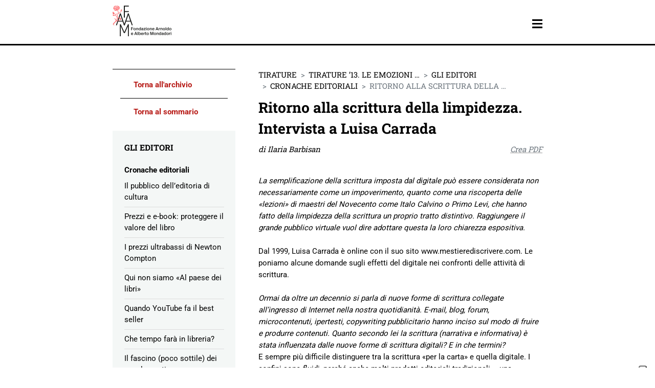

--- FILE ---
content_type: text/html
request_url: https://www.fondazionemondadori.it/tirature/tirature-13-le-emozioni-romanzesche/ritorno-alla-scrittura-della-limpidezza-intervista-a-luisa-carrada/
body_size: 42240
content:
<!DOCTYPE html>
<html lang="it-IT">

	<head>

		<meta charset="UTF-8">

		<meta http-equiv="X-UA-Compatible" content="IE=edge">
<script type="text/javascript">
var gform;gform||(document.addEventListener("gform_main_scripts_loaded",function(){gform.scriptsLoaded=!0}),window.addEventListener("DOMContentLoaded",function(){gform.domLoaded=!0}),gform={domLoaded:!1,scriptsLoaded:!1,initializeOnLoaded:function(o){gform.domLoaded&&gform.scriptsLoaded?o():!gform.domLoaded&&gform.scriptsLoaded?window.addEventListener("DOMContentLoaded",o):document.addEventListener("gform_main_scripts_loaded",o)},hooks:{action:{},filter:{}},addAction:function(o,n,r,t){gform.addHook("action",o,n,r,t)},addFilter:function(o,n,r,t){gform.addHook("filter",o,n,r,t)},doAction:function(o){gform.doHook("action",o,arguments)},applyFilters:function(o){return gform.doHook("filter",o,arguments)},removeAction:function(o,n){gform.removeHook("action",o,n)},removeFilter:function(o,n,r){gform.removeHook("filter",o,n,r)},addHook:function(o,n,r,t,i){null==gform.hooks[o][n]&&(gform.hooks[o][n]=[]);var e=gform.hooks[o][n];null==i&&(i=n+"_"+e.length),gform.hooks[o][n].push({tag:i,callable:r,priority:t=null==t?10:t})},doHook:function(n,o,r){var t;if(r=Array.prototype.slice.call(r,1),null!=gform.hooks[n][o]&&((o=gform.hooks[n][o]).sort(function(o,n){return o.priority-n.priority}),o.forEach(function(o){"function"!=typeof(t=o.callable)&&(t=window[t]),"action"==n?t.apply(null,r):r[0]=t.apply(null,r)})),"filter"==n)return r[0]},removeHook:function(o,n,t,i){var r;null!=gform.hooks[o][n]&&(r=(r=gform.hooks[o][n]).filter(function(o,n,r){return!!(null!=i&&i!=o.tag||null!=t&&t!=o.priority)}),gform.hooks[o][n]=r)}});
</script>


		<meta name="viewport" content="width=device-width, initial-scale=1, shrink-to-fit=no">

		<meta name="mobile-web-app-capable" content="yes">

		<meta name="apple-mobile-web-app-capable" content="yes">

		<meta name="apple-mobile-web-app-title" content="Fondazione Mondadori - ">

		<link rel="profile" href="http://gmpg.org/xfn/11">

		<link rel="pingback" href="https://www.fondazionemondadori.it/xmlrpc.php">
		
		<!--IUB-COOKIE-SKIP-START--><script type="text/javascript">
var _iub = _iub || [];
_iub.csConfiguration = {"askConsentAtCookiePolicyUpdate":true,"floatingPreferencesButtonDisplay":"anchored-bottom-right","perPurposeConsent":true,"purposes": "3,4,5","reloadOnConsent":true,"siteId":2716555,"whitelabel":false,"cookiePolicyId":80552264,"lang":"it", "banner":{ "acceptButtonDisplay":true,"closeButtonDisplay":false,"customizeButtonDisplay":true,"explicitWithdrawal":true,"listPurposes":true,"position":"float-bottom-center","rejectButtonDisplay":true }};
</script>
<script data-minify="1" type="text/javascript" src="https://www.fondazionemondadori.it/wp-content/cache/min/1/cs/iubenda_cs.js?ver=1756798891" charset="UTF-8" async></script>

			<script>
				var iCallback = function() {};
				var _iub = _iub || {};

				if ( typeof _iub.csConfiguration != 'undefined' ) {
					if ( 'callback' in _iub.csConfiguration ) {
						if ( 'onConsentGiven' in _iub.csConfiguration.callback )
							iCallback = _iub.csConfiguration.callback.onConsentGiven;

						_iub.csConfiguration.callback.onConsentGiven = function() {
							iCallback();

							/* separator */
							jQuery('noscript._no_script_iub').each(function (a, b) { var el = jQuery(b); el.after(el.html()); });
						}
					}
				}
			</script><!--IUB-COOKIE-SKIP-END--><meta name="robots" content="noindex, follow">
<!-- FAVICONS MANIFEST --><link rel="shortcut icon" href="https://www.fondazionemondadori.it/wp-content/themes/watuppa-theme/assets/favicons/favicon.ico">
<link rel="icon" type="image/png" sizes="16x16" href="https://www.fondazionemondadori.it/wp-content/themes/watuppa-theme/assets/favicons/favicon-16x16.png">
<link rel="icon" type="image/png" sizes="32x32" href="https://www.fondazionemondadori.it/wp-content/themes/watuppa-theme/assets/favicons/favicon-32x32.png">
<link rel="icon" type="image/png" sizes="48x48" href="https://www.fondazionemondadori.it/wp-content/themes/watuppa-theme/assets/favicons/favicon-48x48.png">
<link rel="manifest" href="https://www.fondazionemondadori.it/wp-content/themes/watuppa-theme/assets/favicons/manifest.json">
<meta name="mobile-web-app-capable" content="yes">
<meta name="theme-color" content="#000">
<meta name="application-name" content="Fondazione Mondadori">
<link rel="apple-touch-icon" sizes="57x57" href="https://www.fondazionemondadori.it/wp-content/themes/watuppa-theme/assets/favicons/apple-touch-icon-57x57.png">
<link rel="apple-touch-icon" sizes="60x60" href="https://www.fondazionemondadori.it/wp-content/themes/watuppa-theme/assets/favicons/apple-touch-icon-60x60.png">
<link rel="apple-touch-icon" sizes="72x72" href="https://www.fondazionemondadori.it/wp-content/themes/watuppa-theme/assets/favicons/apple-touch-icon-72x72.png">
<link rel="apple-touch-icon" sizes="76x76" href="https://www.fondazionemondadori.it/wp-content/themes/watuppa-theme/assets/favicons/apple-touch-icon-76x76.png">
<link rel="apple-touch-icon" sizes="114x114" href="https://www.fondazionemondadori.it/wp-content/themes/watuppa-theme/assets/favicons/apple-touch-icon-114x114.png">
<link rel="apple-touch-icon" sizes="120x120" href="https://www.fondazionemondadori.it/wp-content/themes/watuppa-theme/assets/favicons/apple-touch-icon-120x120.png">
<link rel="apple-touch-icon" sizes="144x144" href="https://www.fondazionemondadori.it/wp-content/themes/watuppa-theme/assets/favicons/apple-touch-icon-144x144.png">
<link rel="apple-touch-icon" sizes="152x152" href="https://www.fondazionemondadori.it/wp-content/themes/watuppa-theme/assets/favicons/apple-touch-icon-152x152.png">
<link rel="apple-touch-icon" sizes="167x167" href="https://www.fondazionemondadori.it/wp-content/themes/watuppa-theme/assets/favicons/apple-touch-icon-167x167.png">
<link rel="apple-touch-icon" sizes="180x180" href="https://www.fondazionemondadori.it/wp-content/themes/watuppa-theme/assets/favicons/apple-touch-icon-180x180.png">
<link rel="apple-touch-icon" sizes="1024x1024" href="https://www.fondazionemondadori.it/wp-content/themes/watuppa-theme/assets/favicons/apple-touch-icon-1024x1024.png">
<meta name="apple-mobile-web-app-capable" content="yes">
<meta name="apple-mobile-web-app-status-bar-style" content="black-translucent">
<meta name="apple-mobile-web-app-title" content="Fondazione Mondadori">
<!-- /FAVICONS MANIFEST -->
	<!-- This site is optimized with the Yoast SEO plugin v19.2 - https://yoast.com/wordpress/plugins/seo/ -->
	<title>Ritorno alla scrittura della limpidezza. Intervista a Luisa Carrada - Fondazione Mondadori</title>
	<meta property="og:locale" content="it_IT">
	<meta property="og:type" content="article">
	<meta property="og:title" content="Ritorno alla scrittura della limpidezza. Intervista a Luisa Carrada - Fondazione Mondadori">
	<meta property="og:description" content="La semplificazione della scrittura imposta dal digitale pu&ograve; essere considerata non necessariamente come un impoverimento, quanto come una riscoperta delle &laquo;lezioni&raquo; di maestri del Novecento come Italo Calvino o Primo Levi, che hanno fatto della limpidezza della scrittura un proprio tratto distintivo. Raggiungere il grande pubblico virtuale vuol dire adottare questa la loro chiarezza espositiva.">
	<meta property="og:url" content="https://www.fondazionemondadori.it/tirature/tirature-13-le-emozioni-romanzesche/ritorno-alla-scrittura-della-limpidezza-intervista-a-luisa-carrada/">
	<meta property="og:site_name" content="Fondazione Mondadori">
	<meta property="article:modified_time" content="2022-10-11T08:10:21+00:00">
	<meta name="twitter:card" content="summary_large_image">
	<script type="application/ld+json" class="yoast-schema-graph">{"@context":"https://schema.org","@graph":[{"@type":"WebSite","@id":"https://www.fondazionemondadori.it/#website","url":"https://www.fondazionemondadori.it/","name":"Fondazione Mondadori","description":"","potentialAction":[{"@type":"SearchAction","target":{"@type":"EntryPoint","urlTemplate":"https://www.fondazionemondadori.it/?s={search_term_string}"},"query-input":"required name=search_term_string"}],"inLanguage":"it-IT"},{"@type":"WebPage","@id":"https://www.fondazionemondadori.it/tirature/tirature-13-le-emozioni-romanzesche/ritorno-alla-scrittura-della-limpidezza-intervista-a-luisa-carrada/#webpage","url":"https://www.fondazionemondadori.it/tirature/tirature-13-le-emozioni-romanzesche/ritorno-alla-scrittura-della-limpidezza-intervista-a-luisa-carrada/","name":"Ritorno alla scrittura della limpidezza. Intervista a Luisa Carrada - Fondazione Mondadori","isPartOf":{"@id":"https://www.fondazionemondadori.it/#website"},"datePublished":"2022-03-20T19:32:32+00:00","dateModified":"2022-10-11T08:10:21+00:00","breadcrumb":{"@id":"https://www.fondazionemondadori.it/tirature/tirature-13-le-emozioni-romanzesche/ritorno-alla-scrittura-della-limpidezza-intervista-a-luisa-carrada/#breadcrumb"},"inLanguage":"it-IT","potentialAction":[{"@type":"ReadAction","target":["https://www.fondazionemondadori.it/tirature/tirature-13-le-emozioni-romanzesche/ritorno-alla-scrittura-della-limpidezza-intervista-a-luisa-carrada/"]}]},{"@type":"BreadcrumbList","@id":"https://www.fondazionemondadori.it/tirature/tirature-13-le-emozioni-romanzesche/ritorno-alla-scrittura-della-limpidezza-intervista-a-luisa-carrada/#breadcrumb","itemListElement":[{"@type":"ListItem","position":1,"name":"Home","item":"https://www.fondazionemondadori.it/"},{"@type":"ListItem","position":2,"name":"Tirature","item":"https://www.fondazionemondadori.it/tirature/"},{"@type":"ListItem","position":3,"name":"Tirature &rsquo;13. Le emozioni romanzesche","item":"https://www.fondazionemondadori.it/tirature/tirature-13-le-emozioni-romanzesche/"},{"@type":"ListItem","position":4,"name":"Ritorno alla scrittura della limpidezza. Intervista a Luisa Carrada"}]}]}</script>
	<!-- / Yoast SEO plugin. -->


<link rel="dns-prefetch" href="//www.google.com">
<link rel="dns-prefetch" href="//fonts.bunny.net">

<link rel="alternate" type="application/rss+xml" title="Fondazione Mondadori &raquo; Feed" href="https://www.fondazionemondadori.it/feed/">
<link rel="alternate" type="application/rss+xml" title="Fondazione Mondadori &raquo; Feed dei commenti" href="https://www.fondazionemondadori.it/comments/feed/">
<style type="text/css">
img.wp-smiley,
img.emoji {
	display: inline !important;
	border: none !important;
	box-shadow: none !important;
	height: 1em !important;
	width: 1em !important;
	margin: 0 0.07em !important;
	vertical-align: -0.1em !important;
	background: none !important;
	padding: 0 !important;
}
</style>
	<link rel="stylesheet" id="gravity_forms_theme_reset-css" href="https://www.fondazionemondadori.it/wp-content/plugins/gravityforms/assets/css/dist/gravity-forms-theme-reset.min.css?ver=2.7.6" type="text/css" media="all">
<link rel="stylesheet" id="gravity_forms_theme_foundation-css" href="https://www.fondazionemondadori.it/wp-content/plugins/gravityforms/assets/css/dist/gravity-forms-theme-foundation.min.css?ver=2.7.6" type="text/css" media="all">
<link data-minify="1" rel="stylesheet" id="gravity_forms_theme_framework-css" href="https://www.fondazionemondadori.it/wp-content/cache/min/1/wp-content/plugins/gravityforms/assets/css/dist/gravity-forms-theme-framework.min.css?ver=1756798886" type="text/css" media="all">
<link rel="stylesheet" id="gravity_forms_orbital_theme-css" href="https://www.fondazionemondadori.it/wp-content/plugins/gravityforms/assets/css/dist/gravity-forms-orbital-theme.min.css?ver=2.7.6" type="text/css" media="all">
<link rel="stylesheet" id="wp-block-library-css" href="https://www.fondazionemondadori.it/wp-includes/css/dist/block-library/style.min.css?ver=6.0.11" type="text/css" media="all">
<link data-minify="1" rel="stylesheet" id="wc-blocks-vendors-style-css" href="https://www.fondazionemondadori.it/wp-content/cache/min/1/wp-content/plugins/woocommerce/packages/woocommerce-blocks/build/wc-blocks-vendors-style.css?ver=1756798886" type="text/css" media="all">
<link data-minify="1" rel="stylesheet" id="wc-blocks-style-css" href="https://www.fondazionemondadori.it/wp-content/cache/min/1/wp-content/plugins/woocommerce/packages/woocommerce-blocks/build/wc-blocks-style.css?ver=1756798886" type="text/css" media="all">
<style id="global-styles-inline-css" type="text/css">
body{--wp--preset--color--black: #000000;--wp--preset--color--cyan-bluish-gray: #abb8c3;--wp--preset--color--white: #ffffff;--wp--preset--color--pale-pink: #f78da7;--wp--preset--color--vivid-red: #cf2e2e;--wp--preset--color--luminous-vivid-orange: #ff6900;--wp--preset--color--luminous-vivid-amber: #fcb900;--wp--preset--color--light-green-cyan: #7bdcb5;--wp--preset--color--vivid-green-cyan: #00d084;--wp--preset--color--pale-cyan-blue: #8ed1fc;--wp--preset--color--vivid-cyan-blue: #0693e3;--wp--preset--color--vivid-purple: #9b51e0;--wp--preset--gradient--vivid-cyan-blue-to-vivid-purple: linear-gradient(135deg,rgba(6,147,227,1) 0%,rgb(155,81,224) 100%);--wp--preset--gradient--light-green-cyan-to-vivid-green-cyan: linear-gradient(135deg,rgb(122,220,180) 0%,rgb(0,208,130) 100%);--wp--preset--gradient--luminous-vivid-amber-to-luminous-vivid-orange: linear-gradient(135deg,rgba(252,185,0,1) 0%,rgba(255,105,0,1) 100%);--wp--preset--gradient--luminous-vivid-orange-to-vivid-red: linear-gradient(135deg,rgba(255,105,0,1) 0%,rgb(207,46,46) 100%);--wp--preset--gradient--very-light-gray-to-cyan-bluish-gray: linear-gradient(135deg,rgb(238,238,238) 0%,rgb(169,184,195) 100%);--wp--preset--gradient--cool-to-warm-spectrum: linear-gradient(135deg,rgb(74,234,220) 0%,rgb(151,120,209) 20%,rgb(207,42,186) 40%,rgb(238,44,130) 60%,rgb(251,105,98) 80%,rgb(254,248,76) 100%);--wp--preset--gradient--blush-light-purple: linear-gradient(135deg,rgb(255,206,236) 0%,rgb(152,150,240) 100%);--wp--preset--gradient--blush-bordeaux: linear-gradient(135deg,rgb(254,205,165) 0%,rgb(254,45,45) 50%,rgb(107,0,62) 100%);--wp--preset--gradient--luminous-dusk: linear-gradient(135deg,rgb(255,203,112) 0%,rgb(199,81,192) 50%,rgb(65,88,208) 100%);--wp--preset--gradient--pale-ocean: linear-gradient(135deg,rgb(255,245,203) 0%,rgb(182,227,212) 50%,rgb(51,167,181) 100%);--wp--preset--gradient--electric-grass: linear-gradient(135deg,rgb(202,248,128) 0%,rgb(113,206,126) 100%);--wp--preset--gradient--midnight: linear-gradient(135deg,rgb(2,3,129) 0%,rgb(40,116,252) 100%);--wp--preset--duotone--dark-grayscale: url('#wp-duotone-dark-grayscale');--wp--preset--duotone--grayscale: url('#wp-duotone-grayscale');--wp--preset--duotone--purple-yellow: url('#wp-duotone-purple-yellow');--wp--preset--duotone--blue-red: url('#wp-duotone-blue-red');--wp--preset--duotone--midnight: url('#wp-duotone-midnight');--wp--preset--duotone--magenta-yellow: url('#wp-duotone-magenta-yellow');--wp--preset--duotone--purple-green: url('#wp-duotone-purple-green');--wp--preset--duotone--blue-orange: url('#wp-duotone-blue-orange');--wp--preset--font-size--small: 13px;--wp--preset--font-size--medium: 20px;--wp--preset--font-size--large: 36px;--wp--preset--font-size--x-large: 42px;}.has-black-color{color: var(--wp--preset--color--black) !important;}.has-cyan-bluish-gray-color{color: var(--wp--preset--color--cyan-bluish-gray) !important;}.has-white-color{color: var(--wp--preset--color--white) !important;}.has-pale-pink-color{color: var(--wp--preset--color--pale-pink) !important;}.has-vivid-red-color{color: var(--wp--preset--color--vivid-red) !important;}.has-luminous-vivid-orange-color{color: var(--wp--preset--color--luminous-vivid-orange) !important;}.has-luminous-vivid-amber-color{color: var(--wp--preset--color--luminous-vivid-amber) !important;}.has-light-green-cyan-color{color: var(--wp--preset--color--light-green-cyan) !important;}.has-vivid-green-cyan-color{color: var(--wp--preset--color--vivid-green-cyan) !important;}.has-pale-cyan-blue-color{color: var(--wp--preset--color--pale-cyan-blue) !important;}.has-vivid-cyan-blue-color{color: var(--wp--preset--color--vivid-cyan-blue) !important;}.has-vivid-purple-color{color: var(--wp--preset--color--vivid-purple) !important;}.has-black-background-color{background-color: var(--wp--preset--color--black) !important;}.has-cyan-bluish-gray-background-color{background-color: var(--wp--preset--color--cyan-bluish-gray) !important;}.has-white-background-color{background-color: var(--wp--preset--color--white) !important;}.has-pale-pink-background-color{background-color: var(--wp--preset--color--pale-pink) !important;}.has-vivid-red-background-color{background-color: var(--wp--preset--color--vivid-red) !important;}.has-luminous-vivid-orange-background-color{background-color: var(--wp--preset--color--luminous-vivid-orange) !important;}.has-luminous-vivid-amber-background-color{background-color: var(--wp--preset--color--luminous-vivid-amber) !important;}.has-light-green-cyan-background-color{background-color: var(--wp--preset--color--light-green-cyan) !important;}.has-vivid-green-cyan-background-color{background-color: var(--wp--preset--color--vivid-green-cyan) !important;}.has-pale-cyan-blue-background-color{background-color: var(--wp--preset--color--pale-cyan-blue) !important;}.has-vivid-cyan-blue-background-color{background-color: var(--wp--preset--color--vivid-cyan-blue) !important;}.has-vivid-purple-background-color{background-color: var(--wp--preset--color--vivid-purple) !important;}.has-black-border-color{border-color: var(--wp--preset--color--black) !important;}.has-cyan-bluish-gray-border-color{border-color: var(--wp--preset--color--cyan-bluish-gray) !important;}.has-white-border-color{border-color: var(--wp--preset--color--white) !important;}.has-pale-pink-border-color{border-color: var(--wp--preset--color--pale-pink) !important;}.has-vivid-red-border-color{border-color: var(--wp--preset--color--vivid-red) !important;}.has-luminous-vivid-orange-border-color{border-color: var(--wp--preset--color--luminous-vivid-orange) !important;}.has-luminous-vivid-amber-border-color{border-color: var(--wp--preset--color--luminous-vivid-amber) !important;}.has-light-green-cyan-border-color{border-color: var(--wp--preset--color--light-green-cyan) !important;}.has-vivid-green-cyan-border-color{border-color: var(--wp--preset--color--vivid-green-cyan) !important;}.has-pale-cyan-blue-border-color{border-color: var(--wp--preset--color--pale-cyan-blue) !important;}.has-vivid-cyan-blue-border-color{border-color: var(--wp--preset--color--vivid-cyan-blue) !important;}.has-vivid-purple-border-color{border-color: var(--wp--preset--color--vivid-purple) !important;}.has-vivid-cyan-blue-to-vivid-purple-gradient-background{background: var(--wp--preset--gradient--vivid-cyan-blue-to-vivid-purple) !important;}.has-light-green-cyan-to-vivid-green-cyan-gradient-background{background: var(--wp--preset--gradient--light-green-cyan-to-vivid-green-cyan) !important;}.has-luminous-vivid-amber-to-luminous-vivid-orange-gradient-background{background: var(--wp--preset--gradient--luminous-vivid-amber-to-luminous-vivid-orange) !important;}.has-luminous-vivid-orange-to-vivid-red-gradient-background{background: var(--wp--preset--gradient--luminous-vivid-orange-to-vivid-red) !important;}.has-very-light-gray-to-cyan-bluish-gray-gradient-background{background: var(--wp--preset--gradient--very-light-gray-to-cyan-bluish-gray) !important;}.has-cool-to-warm-spectrum-gradient-background{background: var(--wp--preset--gradient--cool-to-warm-spectrum) !important;}.has-blush-light-purple-gradient-background{background: var(--wp--preset--gradient--blush-light-purple) !important;}.has-blush-bordeaux-gradient-background{background: var(--wp--preset--gradient--blush-bordeaux) !important;}.has-luminous-dusk-gradient-background{background: var(--wp--preset--gradient--luminous-dusk) !important;}.has-pale-ocean-gradient-background{background: var(--wp--preset--gradient--pale-ocean) !important;}.has-electric-grass-gradient-background{background: var(--wp--preset--gradient--electric-grass) !important;}.has-midnight-gradient-background{background: var(--wp--preset--gradient--midnight) !important;}.has-small-font-size{font-size: var(--wp--preset--font-size--small) !important;}.has-medium-font-size{font-size: var(--wp--preset--font-size--medium) !important;}.has-large-font-size{font-size: var(--wp--preset--font-size--large) !important;}.has-x-large-font-size{font-size: var(--wp--preset--font-size--x-large) !important;}
</style>
<link data-minify="1" rel="stylesheet" id="contact-form-7-css" href="https://www.fondazionemondadori.it/wp-content/cache/min/1/wp-content/plugins/contact-form-7/includes/css/styles.css?ver=1756798886" type="text/css" media="all">
<link data-minify="1" rel="stylesheet" id="woocommerce-layout-css" href="https://www.fondazionemondadori.it/wp-content/cache/min/1/wp-content/plugins/woocommerce/assets/css/woocommerce-layout.css?ver=1756798886" type="text/css" media="all">
<link data-minify="1" rel="stylesheet" id="woocommerce-smallscreen-css" href="https://www.fondazionemondadori.it/wp-content/cache/min/1/wp-content/plugins/woocommerce/assets/css/woocommerce-smallscreen.css?ver=1756798886" type="text/css" media="only screen and (max-width: 768px)">
<link data-minify="1" rel="stylesheet" id="woocommerce-general-css" href="https://www.fondazionemondadori.it/wp-content/cache/min/1/wp-content/plugins/woocommerce/assets/css/woocommerce.css?ver=1756798886" type="text/css" media="all">
<style id="woocommerce-inline-inline-css" type="text/css">
.woocommerce form .form-row .required { visibility: visible; }
</style>
<link rel="stylesheet" id="theme-fonts-css" href="https://fonts.bunny.net/css?family=Roboto+Slab%3A400%2C700%7CRoboto+Condensed%3A700%7CRoboto%3A400%2C700&amp;ver=1.4.0" type="text/css" media="all">
<link data-minify="1" rel="stylesheet" id="theme-style-css" href="https://www.fondazionemondadori.it/wp-content/cache/min/1/wp-content/themes/watuppa-theme/assets/theme.css?ver=1756798886" type="text/css" media="all">
<link rel="stylesheet" id="splide-style-css" href="https://www.fondazionemondadori.it/wp-content/themes/watuppa-theme/splide/splide-core.min.css?ver=1.4.0" type="text/css" media="all">
<link data-minify="1" rel="stylesheet" id="gform_basic-css" href="https://www.fondazionemondadori.it/wp-content/cache/min/1/wp-content/plugins/gravityforms/assets/css/dist/basic.min.css?ver=1756798886" type="text/css" media="all">
<link rel="stylesheet" id="gform_theme_components-css" href="https://www.fondazionemondadori.it/wp-content/plugins/gravityforms/assets/css/dist/theme-components.min.css?ver=2.7.6" type="text/css" media="all">
<link rel="stylesheet" id="gform_theme_ie11-css" href="https://www.fondazionemondadori.it/wp-content/plugins/gravityforms/assets/css/dist/theme-ie11.min.css?ver=2.7.6" type="text/css" media="all">
<link rel="stylesheet" id="gform_theme-css" href="https://www.fondazionemondadori.it/wp-content/plugins/gravityforms/assets/css/dist/theme.min.css?ver=2.7.6" type="text/css" media="all">
<link rel="stylesheet" id="popup-maker-site-css" href="https://www.fondazionemondadori.it/wp-content/plugins/popup-maker/assets/css/pum-site.min.css?ver=1.18.1" type="text/css" media="all">
<style id="popup-maker-site-inline-css" type="text/css">
/* Popup Google Fonts */
@import url('//fonts.googleapis.com/css?family=Montserrat:100');

/* Popup Theme 25171: Floating Bar - Soft Blue */
.pum-theme-25171, .pum-theme-floating-bar { background-color: rgba( 255, 255, 255, 0.00 ) } 
.pum-theme-25171 .pum-container, .pum-theme-floating-bar .pum-container { padding: 8px; border-radius: 0px; border: 1px none #000000; box-shadow: 1px 1px 3px 0px rgba( 2, 2, 2, 0.23 ); background-color: rgba( 238, 246, 252, 1.00 ) } 
.pum-theme-25171 .pum-title, .pum-theme-floating-bar .pum-title { color: #505050; text-align: left; text-shadow: 0px 0px 0px rgba( 2, 2, 2, 0.23 ); font-family: inherit; font-weight: 400; font-size: 32px; line-height: 36px } 
.pum-theme-25171 .pum-content, .pum-theme-floating-bar .pum-content { color: #505050; font-family: inherit; font-weight: 400 } 
.pum-theme-25171 .pum-content + .pum-close, .pum-theme-floating-bar .pum-content + .pum-close { position: absolute; height: 18px; width: 18px; left: auto; right: 5px; bottom: auto; top: 50%; padding: 0px; color: #505050; font-family: Sans-Serif; font-weight: 700; font-size: 15px; line-height: 18px; border: 1px solid #505050; border-radius: 15px; box-shadow: 0px 0px 0px 0px rgba( 2, 2, 2, 0.00 ); text-shadow: 0px 0px 0px rgba( 0, 0, 0, 0.00 ); background-color: rgba( 255, 255, 255, 0.00 ); transform: translate(0, -50%) } 

/* Popup Theme 25172: Content Only - For use with page builders or block editor */
.pum-theme-25172, .pum-theme-content-only { background-color: rgba( 0, 0, 0, 0.70 ) } 
.pum-theme-25172 .pum-container, .pum-theme-content-only .pum-container { padding: 0px; border-radius: 0px; border: 1px none #000000; box-shadow: 0px 0px 0px 0px rgba( 2, 2, 2, 0.00 ) } 
.pum-theme-25172 .pum-title, .pum-theme-content-only .pum-title { color: #000000; text-align: left; text-shadow: 0px 0px 0px rgba( 2, 2, 2, 0.23 ); font-family: inherit; font-weight: 400; font-size: 32px; line-height: 36px } 
.pum-theme-25172 .pum-content, .pum-theme-content-only .pum-content { color: #8c8c8c; font-family: inherit; font-weight: 400 } 
.pum-theme-25172 .pum-content + .pum-close, .pum-theme-content-only .pum-content + .pum-close { position: absolute; height: 18px; width: 18px; left: auto; right: 7px; bottom: auto; top: 7px; padding: 0px; color: #000000; font-family: inherit; font-weight: 700; font-size: 20px; line-height: 20px; border: 1px none #ffffff; border-radius: 15px; box-shadow: 0px 0px 0px 0px rgba( 2, 2, 2, 0.00 ); text-shadow: 0px 0px 0px rgba( 0, 0, 0, 0.00 ); background-color: rgba( 255, 255, 255, 0.00 ) } 

/* Popup Theme 25169: Cutting Edge */
.pum-theme-25169, .pum-theme-cutting-edge { background-color: rgba( 0, 0, 0, 0.50 ) } 
.pum-theme-25169 .pum-container, .pum-theme-cutting-edge .pum-container { padding: 18px; border-radius: 0px; border: 1px none #000000; box-shadow: 0px 10px 25px 0px rgba( 2, 2, 2, 0.50 ); background-color: rgba( 30, 115, 190, 1.00 ) } 
.pum-theme-25169 .pum-title, .pum-theme-cutting-edge .pum-title { color: #ffffff; text-align: left; text-shadow: 0px 0px 0px rgba( 2, 2, 2, 0.23 ); font-family: Sans-Serif; font-weight: 100; font-size: 26px; line-height: 28px } 
.pum-theme-25169 .pum-content, .pum-theme-cutting-edge .pum-content { color: #ffffff; font-family: inherit; font-weight: 100 } 
.pum-theme-25169 .pum-content + .pum-close, .pum-theme-cutting-edge .pum-content + .pum-close { position: absolute; height: 24px; width: 24px; left: auto; right: 0px; bottom: auto; top: 0px; padding: 0px; color: #1e73be; font-family: Times New Roman; font-weight: 100; font-size: 32px; line-height: 24px; border: 1px none #ffffff; border-radius: 0px; box-shadow: -1px 1px 1px 0px rgba( 2, 2, 2, 0.10 ); text-shadow: -1px 1px 1px rgba( 0, 0, 0, 0.10 ); background-color: rgba( 238, 238, 34, 1.00 ) } 

/* Popup Theme 25170: Framed Border */
.pum-theme-25170, .pum-theme-framed-border { background-color: rgba( 255, 255, 255, 0.50 ) } 
.pum-theme-25170 .pum-container, .pum-theme-framed-border .pum-container { padding: 18px; border-radius: 0px; border: 20px outset #dd3333; box-shadow: 1px 1px 3px 0px rgba( 2, 2, 2, 0.97 ) inset; background-color: rgba( 255, 251, 239, 1.00 ) } 
.pum-theme-25170 .pum-title, .pum-theme-framed-border .pum-title { color: #000000; text-align: left; text-shadow: 0px 0px 0px rgba( 2, 2, 2, 0.23 ); font-family: inherit; font-weight: 100; font-size: 32px; line-height: 36px } 
.pum-theme-25170 .pum-content, .pum-theme-framed-border .pum-content { color: #2d2d2d; font-family: inherit; font-weight: 100 } 
.pum-theme-25170 .pum-content + .pum-close, .pum-theme-framed-border .pum-content + .pum-close { position: absolute; height: 20px; width: 20px; left: auto; right: -20px; bottom: auto; top: -20px; padding: 0px; color: #ffffff; font-family: Tahoma; font-weight: 700; font-size: 16px; line-height: 18px; border: 1px none #ffffff; border-radius: 0px; box-shadow: 0px 0px 0px 0px rgba( 2, 2, 2, 0.23 ); text-shadow: 0px 0px 0px rgba( 0, 0, 0, 0.23 ); background-color: rgba( 0, 0, 0, 0.55 ) } 

/* Popup Theme 25167: Enterprise Blue */
.pum-theme-25167, .pum-theme-enterprise-blue { background-color: rgba( 0, 0, 0, 0.70 ) } 
.pum-theme-25167 .pum-container, .pum-theme-enterprise-blue .pum-container { padding: 28px; border-radius: 5px; border: 1px none #000000; box-shadow: 0px 10px 25px 4px rgba( 2, 2, 2, 0.50 ); background-color: rgba( 255, 255, 255, 1.00 ) } 
.pum-theme-25167 .pum-title, .pum-theme-enterprise-blue .pum-title { color: #315b7c; text-align: left; text-shadow: 0px 0px 0px rgba( 2, 2, 2, 0.23 ); font-family: inherit; font-weight: 100; font-size: 34px; line-height: 36px } 
.pum-theme-25167 .pum-content, .pum-theme-enterprise-blue .pum-content { color: #2d2d2d; font-family: inherit; font-weight: 100 } 
.pum-theme-25167 .pum-content + .pum-close, .pum-theme-enterprise-blue .pum-content + .pum-close { position: absolute; height: 28px; width: 28px; left: auto; right: 8px; bottom: auto; top: 8px; padding: 4px; color: #ffffff; font-family: Times New Roman; font-weight: 100; font-size: 20px; line-height: 20px; border: 1px none #ffffff; border-radius: 42px; box-shadow: 0px 0px 0px 0px rgba( 2, 2, 2, 0.23 ); text-shadow: 0px 0px 0px rgba( 0, 0, 0, 0.23 ); background-color: rgba( 49, 91, 124, 1.00 ) } 

/* Popup Theme 25168: Hello Box */
.pum-theme-25168, .pum-theme-hello-box { background-color: rgba( 0, 0, 0, 0.75 ) } 
.pum-theme-25168 .pum-container, .pum-theme-hello-box .pum-container { padding: 30px; border-radius: 80px; border: 14px solid #81d742; box-shadow: 0px 0px 0px 0px rgba( 2, 2, 2, 0.00 ); background-color: rgba( 255, 255, 255, 1.00 ) } 
.pum-theme-25168 .pum-title, .pum-theme-hello-box .pum-title { color: #2d2d2d; text-align: left; text-shadow: 0px 0px 0px rgba( 2, 2, 2, 0.23 ); font-family: Montserrat; font-weight: 100; font-size: 32px; line-height: 36px } 
.pum-theme-25168 .pum-content, .pum-theme-hello-box .pum-content { color: #2d2d2d; font-family: inherit; font-weight: 100 } 
.pum-theme-25168 .pum-content + .pum-close, .pum-theme-hello-box .pum-content + .pum-close { position: absolute; height: auto; width: auto; left: auto; right: -30px; bottom: auto; top: -30px; padding: 0px; color: #2d2d2d; font-family: Times New Roman; font-weight: 100; font-size: 32px; line-height: 28px; border: 1px none #ffffff; border-radius: 28px; box-shadow: 0px 0px 0px 0px rgba( 2, 2, 2, 0.23 ); text-shadow: 0px 0px 0px rgba( 0, 0, 0, 0.23 ); background-color: rgba( 255, 255, 255, 1.00 ) } 

/* Popup Theme 25166: Light Box */
.pum-theme-25166, .pum-theme-lightbox { background-color: rgba( 0, 0, 0, 0.60 ) } 
.pum-theme-25166 .pum-container, .pum-theme-lightbox .pum-container { padding: 18px; border-radius: 3px; border: 8px solid #000000; box-shadow: 0px 0px 30px 0px rgba( 2, 2, 2, 1.00 ); background-color: rgba( 255, 255, 255, 1.00 ) } 
.pum-theme-25166 .pum-title, .pum-theme-lightbox .pum-title { color: #000000; text-align: left; text-shadow: 0px 0px 0px rgba( 2, 2, 2, 0.23 ); font-family: inherit; font-weight: 100; font-size: 32px; line-height: 36px } 
.pum-theme-25166 .pum-content, .pum-theme-lightbox .pum-content { color: #000000; font-family: inherit; font-weight: 100 } 
.pum-theme-25166 .pum-content + .pum-close, .pum-theme-lightbox .pum-content + .pum-close { position: absolute; height: 26px; width: 26px; left: auto; right: -13px; bottom: auto; top: -13px; padding: 0px; color: #ffffff; font-family: Arial; font-weight: 100; font-size: 24px; line-height: 24px; border: 2px solid #ffffff; border-radius: 26px; box-shadow: 0px 0px 15px 1px rgba( 2, 2, 2, 0.75 ); text-shadow: 0px 0px 0px rgba( 0, 0, 0, 0.23 ); background-color: rgba( 0, 0, 0, 1.00 ) } 

/* Popup Theme 25165: Default Theme */
.pum-theme-25165, .pum-theme-default-theme { background-color: rgba( 255, 255, 255, 1.00 ) } 
.pum-theme-25165 .pum-container, .pum-theme-default-theme .pum-container { padding: 18px; border-radius: 0px; border: 1px none #000000; box-shadow: 1px 1px 3px 0px rgba( 2, 2, 2, 0.23 ); background-color: rgba( 249, 249, 249, 1.00 ) } 
.pum-theme-25165 .pum-title, .pum-theme-default-theme .pum-title { color: #000000; text-align: left; text-shadow: 0px 0px 0px rgba( 2, 2, 2, 0.23 ); font-family: inherit; font-weight: 400; font-size: 32px; font-style: normal; line-height: 36px } 
.pum-theme-25165 .pum-content, .pum-theme-default-theme .pum-content { color: #8c8c8c; font-family: inherit; font-weight: 400; font-style: inherit } 
.pum-theme-25165 .pum-content + .pum-close, .pum-theme-default-theme .pum-content + .pum-close { position: absolute; height: auto; width: auto; left: auto; right: 0px; bottom: auto; top: 0px; padding: 8px; color: #ffffff; font-family: inherit; font-weight: 400; font-size: 12px; font-style: inherit; line-height: 36px; border: 1px none #ffffff; border-radius: 0px; box-shadow: 1px 1px 3px 0px rgba( 2, 2, 2, 0.23 ); text-shadow: 0px 0px 0px rgba( 0, 0, 0, 0.23 ); background-color: rgba( 0, 183, 205, 1.00 ) } 

#pum-25176 {z-index: 1999999999}
#pum-25173 {z-index: 1999999999}

</style>
<script type="text/javascript" src="https://www.fondazionemondadori.it/wp-includes/js/jquery/jquery.min.js?ver=3.6.0" id="jquery-core-js"></script>
<script type="text/javascript" src="https://www.fondazionemondadori.it/wp-includes/js/jquery/jquery-migrate.min.js?ver=3.3.2" id="jquery-migrate-js"></script>
<script type="text/javascript" defer src="https://www.fondazionemondadori.it/wp-content/plugins/gravityforms/js/jquery.json.min.js?ver=2.7.6" id="gform_json-js"></script>
<script type="text/javascript" id="gform_gravityforms-js-extra">
/* <![CDATA[ */
var gf_global = {"gf_currency_config":{"name":"Dollaro USA","symbol_left":"$","symbol_right":"","symbol_padding":"","thousand_separator":",","decimal_separator":".","decimals":2,"code":"USD"},"base_url":"https:\/\/www.fondazionemondadori.it\/wp-content\/plugins\/gravityforms","number_formats":[],"spinnerUrl":"https:\/\/www.fondazionemondadori.it\/wp-content\/plugins\/gravityforms\/images\/spinner.svg","version_hash":"e6165cc1ac87a5beb1eaebd9900f1ddb","strings":{"newRowAdded":"\u00c8 stata aggiunta una nuova riga.","rowRemoved":"La riga \u00e8 stata rimossa","formSaved":"Il modulo \u00e8 stato salvato. Il contenuto include il link per tornare a completare il modulo."}};
var gf_global = {"gf_currency_config":{"name":"Dollaro USA","symbol_left":"$","symbol_right":"","symbol_padding":"","thousand_separator":",","decimal_separator":".","decimals":2,"code":"USD"},"base_url":"https:\/\/www.fondazionemondadori.it\/wp-content\/plugins\/gravityforms","number_formats":[],"spinnerUrl":"https:\/\/www.fondazionemondadori.it\/wp-content\/plugins\/gravityforms\/images\/spinner.svg","version_hash":"e6165cc1ac87a5beb1eaebd9900f1ddb","strings":{"newRowAdded":"\u00c8 stata aggiunta una nuova riga.","rowRemoved":"La riga \u00e8 stata rimossa","formSaved":"Il modulo \u00e8 stato salvato. Il contenuto include il link per tornare a completare il modulo."}};
var gform_i18n = {"datepicker":{"days":{"monday":"Lun","tuesday":"Mar","wednesday":"Mer","thursday":"Gio","friday":"Ven","saturday":"Sab","sunday":"Dom"},"months":{"january":"Gennaio","february":"Febbraio","march":"Marzo","april":"Aprile","may":"Maggio","june":"Giugno","july":"Luglio","august":"Agosto","september":"Settembre","october":"Ottobre","november":"Novembre","december":"Dicembre"},"firstDay":1,"iconText":"Seleziona la data"}};
var gf_legacy_multi = {"5":""};
var gform_gravityforms = {"strings":{"invalid_file_extension":"Questo tipo di file non \u00e8 consentito. Deve avere uno dei seguenti formati:","delete_file":"Elimina questo file","in_progress":"In lavorazione","file_exceeds_limit":"La dimensione del file supera i limiti","illegal_extension":"Questo tipo di file non \u00e8 consentito.","max_reached":"Numero massimo di file raggiunto","unknown_error":"C\u2019\u00e8 stato un problema durante il salvataggio del file sul server","currently_uploading":"Aspetta che il caricamento sia completato","cancel":"Annulla","cancel_upload":"Annulla questo caricamento","cancelled":"Annullato"},"vars":{"images_url":"https:\/\/www.fondazionemondadori.it\/wp-content\/plugins\/gravityforms\/images"}};
/* ]]> */
</script>
<script type="text/javascript" defer src="https://www.fondazionemondadori.it/wp-content/plugins/gravityforms/js/gravityforms.min.js?ver=2.7.6" id="gform_gravityforms-js"></script>
<script type="text/javascript" defer src="https://www.google.com/recaptcha/api.js?hl=it&amp;ver=6.0.11#038;render=explicit" id="gform_recaptcha-js"></script>
<script type="text/javascript" defer src="https://www.fondazionemondadori.it/wp-content/plugins/gravityforms/assets/js/dist/utils.min.js?ver=3f33f1b56bb5e5da665be32ebbe89543" id="gform_gravityforms_utils-js"></script>
<link rel="https://api.w.org/" href="https://www.fondazionemondadori.it/wp-json/">
<link rel="alternate" type="application/json" href="https://www.fondazionemondadori.it/wp-json/wp/v2/tirature/23804">
<link rel="EditURI" type="application/rsd+xml" title="RSD" href="https://www.fondazionemondadori.it/xmlrpc.php?rsd">
<link rel="wlwmanifest" type="application/wlwmanifest+xml" href="https://www.fondazionemondadori.it/wp-includes/wlwmanifest.xml"> 
<meta name="generator" content="WordPress 6.0.11">
<meta name="generator" content="WooCommerce 7.1.1">
<link rel="shortlink" href="https://www.fondazionemondadori.it/?p=23804">
<link rel="alternate" type="application/json+oembed" href="https://www.fondazionemondadori.it/wp-json/oembed/1.0/embed?url=https%3A%2F%2Fwww.fondazionemondadori.it%2Ftirature%2Ftirature-13-le-emozioni-romanzesche%2Fritorno-alla-scrittura-della-limpidezza-intervista-a-luisa-carrada%2F">
<link rel="alternate" type="text/xml+oembed" href="https://www.fondazionemondadori.it/wp-json/oembed/1.0/embed?url=https%3A%2F%2Fwww.fondazionemondadori.it%2Ftirature%2Ftirature-13-le-emozioni-romanzesche%2Fritorno-alla-scrittura-della-limpidezza-intervista-a-luisa-carrada%2F&amp;format=xml">
<meta name="framework" content="Redux 4.3.9">	<noscript><style>.woocommerce-product-gallery{ opacity: 1 !important; }</style></noscript>
	
		<script>
			(function() {
				window.dataLayer = window.dataLayer || [];
				function gtag(){dataLayer.push(arguments);}
				gtag('consent', 'default', {
					'ad_storage': 'denied',
					'ad_user_data': 'denied',
					'ad_personalization': 'denied',
					'analytics_storage': 'denied'
				});
			})();
		</script>

		<!-- Global site tag (gtag.js) - Google Analytics -->
		<script type="text/plain" async src="https://www.googletagmanager.com/gtag/js?id=G-SR5D4X4RFV" class=" _iub_cs_activate" data-iub-purposes="4"></script>
		<script class="_iub_cs_activate" type="text/plain" data-iub-purposes="1">
		window.dataLayer = window.dataLayer || [];
		function gtag(){dataLayer.push(arguments);}
		gtag('consent', 'update', { 'analytics_storage': 'granted' });
		gtag('js', new Date());
		gtag('config', 'G-SR5D4X4RFV');
		</script>
		<!-- End Google Analytics -->
		
		<!-- Facebook Pixel Code -->
		<script class="_iub_cs_activate-inline _iub_cs_activate-inline" type="text/plain" data-iub-purposes="5">
		!function(f,b,e,v,n,t,s)
		{if(f.fbq)return;n=f.fbq=function(){n.callMethod?
		n.callMethod.apply(n,arguments):n.queue.push(arguments)};
		if(!f._fbq)f._fbq=n;n.push=n;n.loaded=!0;n.version='2.0';
		n.queue=[];t=b.createElement(e);t.async=!0;
		t.src=v;s=b.getElementsByTagName(e)[0];
		s.parentNode.insertBefore(t,s)}(window,document,'script',
		'https://connect.facebook.net/en_US/fbevents.js');
		fbq('init', '799786260648432'); 
		fbq('track', 'PageView');
		</script>
		<!-- End Facebook Pixel Code -->

	</head>

	<body class="tirature-template-default single single-tirature postid-23804 theme-watuppa-theme woocommerce-no-js">
		
		
		<!-- Facebook Pixel Code -->
		<noscript>
		<img height="1" width="1" class="_iub_cs_activate" data-iub-purposes="5" data-suppressedsrc="https://www.facebook.com/tr?id=799786260648432&amp;ev=PageView&amp;noscript=1">
		</noscript>
		<!-- End Facebook Pixel Code -->

		<div class="topbar d-none d-xl-block d-print-none">

			<div class="container-fluid pr-md-0">

				<div class="row no-gutters align-items-center">

					<div class="col-md-4">

						<div class="topbar__item">

							<img src="https://www.fondazionemondadori.it/wp-content/themes/watuppa-theme/img/icon-phone.svg" width="12">023927 3061

						</div>

						<div class="topbar__item">

							<a href="mailto:info@fondazionemondadori.it" target="_blank">

								<img src="https://www.fondazionemondadori.it/wp-content/themes/watuppa-theme/img/icon-email.svg" width="12">info@fondazionemondadori.it

							</a>

						</div>

					</div>

					<div class="col-md-8 d-flex justify-content-end align-items-center">

						<ul id="menu-menu-social" class="header__menu header__menu-service">
<li id="menu-item-15797" class="menu-item menu-item-type-post_type menu-item-object-page menu-item-has-children nav-item menu-item-15797 dropdown">
<a title="Chi siamo" href="#" data-toggle="dropdown" class="nav-link dropdown-toggle">Chi siamo <span class="caret"></span></a>
<ul class=" dropdown-menu" role="menu">
	<li id="menu-item-15800" class="menu-item menu-item-type-post_type menu-item-object-page nav-item menu-item-15800"><a title="Storia" href="https://www.fondazionemondadori.it/storia/" class="nav-link">Storia</a></li>
	<li id="menu-item-15802" class="menu-item menu-item-type-post_type menu-item-object-page nav-item menu-item-15802"><a title="Statuto" href="https://www.fondazionemondadori.it/statuto/" class="nav-link">Statuto</a></li>
	<li id="menu-item-15801" class="menu-item menu-item-type-post_type menu-item-object-page nav-item menu-item-15801"><a title="Organi" href="https://www.fondazionemondadori.it/organi/" class="nav-link">Organi</a></li>
	<li id="menu-item-15798" class="menu-item menu-item-type-post_type menu-item-object-page nav-item menu-item-15798"><a title="Staff" href="https://www.fondazionemondadori.it/staff/" class="nav-link">Staff</a></li>
	<li id="menu-item-22562" class="menu-item menu-item-type-post_type menu-item-object-page nav-item menu-item-22562"><a title="Sostienici" href="https://www.fondazionemondadori.it/sostienici/" class="nav-link">Sostienici</a></li>
	<li id="menu-item-19146" class="menu-item menu-item-type-post_type menu-item-object-page nav-item menu-item-19146"><a title="Amministrazione trasparente" href="https://www.fondazionemondadori.it/amministrazione-trasparente/" class="nav-link">Amministrazione trasparente</a></li>
	<li id="menu-item-18439" class="menu-item menu-item-type-post_type menu-item-object-page nav-item menu-item-18439"><a title="Partner" href="https://www.fondazionemondadori.it/partner/" class="nav-link">Partner</a></li>
	<li id="menu-item-16885" class="menu-item menu-item-type-custom menu-item-object-custom nav-item menu-item-16885"><a title="Dicono di noi" href="/dicono-di-noi" class="nav-link">Dicono di noi</a></li>
</ul>
</li>
<li id="menu-item-15599" class="menu-item menu-item-type-post_type menu-item-object-page nav-item menu-item-15599"><a title="Sede" href="https://www.fondazionemondadori.it/sede/" class="nav-link">Sede</a></li>
<li id="menu-item-18214" class="menu-item menu-item-type-post_type menu-item-object-page nav-item menu-item-18214"><a title="Contatti" href="https://www.fondazionemondadori.it/contatti/" class="nav-link">Contatti</a></li>
</ul>
						<form role="search" method="get" class="header__search-form mr-3 mt-3" action="https://www.fondazionemondadori.it/">

							<input class="header__search-input" type="search" placeholder="Cerca" value="" name="s">

						</form>

						
						<div class="header__newsletter-button" data-toggle="modal" data-target="#newsletter-modal">

							Iscriviti alla newsletter
						</div>

					</div>

				</div>

			</div>

		</div>

		<!-- Modal -->
<div class="modal fade" id="newsletter-modal" tabindex="-1" role="dialog" aria-labelledby="newsletterModal" aria-hidden="true">
	<div class="modal-dialog" role="document">
		<div class="modal-content">
			<div class="modal-header">
				<h5 class="modal-title" id="exampleModalLabel"><strong>Iscriviti alla newsletter</strong></h5>
				<button type="button" class="close" data-dismiss="modal" aria-label="Close">
					<span aria-hidden="true">&times;</span>
				</button>
			</div>
			<div class="modal-body">
				<form action="https://fondazionemondadori.us20.list-manage.com/subscribe/post?u=74304439f7cdcb58c49f98427&amp;id=c3b9aff153" method="post" target="_blank" novalidate>
					<div class="form-group">
						<input required type="email" name="EMAIL" class="form-control sync-email" id="modal-newsletter-email" aria-describedby="emailHelp" tabindex="1" placeholder="Inserisci la tua email">
					</div>
					<input type="hidden" name="b_74304439f7cdcb58c49f98427_c3b9aff153" tabindex="-1" value="">
					<div class="form-group">
							<!-- p><small>Se vuoi sapere come la Fondazione Arnoldo e Alberto Mondadori 
							tratta i tuoi dati personali leggi la <a tabindex="-1" href="https://www.fondazionemondadori.it/informativa-sulla-privacy/">Privacy Policy</a></small></p -->
						<label for="authorize"><input id="authorize" type="checkbox" name="gdpr[5133]" value="Y" required class="mr-1"><small>Autorizzo la Fondazione Arnoldo e Alberto Mondadori 
							al trattamento dei miei dati personali cos&igrave; come specificato 
							nell&rsquo;attuale <a href="https://www.fondazionemondadori.it/informativa-sulla-privacy/">Privacy Policy</a></small></label>
					</div>
				</form>
			</div>
			<div class="modal-footer">
				<button type="button" tabindex="2" class="btn btn-outline-dark" data-dismiss="modal">Chiudi</button>
				<button id="subscribe" tabindex="3" type="button" class="btn btn-primary disabled">Iscriviti</button>
			</div>
		</div>
	</div>
</div>
		<div class="sticky-top d-print-none">

			<header class="header pb-0 wrapper pt-3 px-4">

				<div class="row align-items-center">

					<div class="col-4 col-md-2 text-center text-md-left">

						<a href="https://www.fondazionemondadori.it" class="logo">

							<svg xmlns="http://www.w3.org/2000/svg" viewbox="0 0 412.38 212.67"><defs><style>.cls-1{isolation:isolate;}.cls-2{mix-blend-mode:multiply;}.cls-3{fill:#1d1e1c;}.cls-4{fill:#fd5d60;}</style></defs><g class="cls-1"><g id="Livello_1" data-name="Livello 1"><g class="cls-2"><path class="cls-3" d="M141.48,170.26h15.33v3.23H145.33v5.7h10.83v3.2H145.33v9.53h-3.85Z" transform="translate(-11.22 -20.72)"></path><path class="cls-3" d="M165.75,175.61c4.11,0,7.83,2.61,7.83,8.35s-3.72,8.35-7.83,8.35-7.83-2.61-7.83-8.35S161.64,175.61,165.75,175.61Zm0,13.8c2.45,0,4.11-1.83,4.11-5.45s-1.66-5.45-4.11-5.45-4.11,1.83-4.11,5.45S163.34,189.41,165.75,189.41Z" transform="translate(-11.22 -20.72)"></path><path class="cls-3" d="M180.5,177.92a5.57,5.57,0,0,1,4.93-2.31,5.15,5.15,0,0,1,4.5,2,7.69,7.69,0,0,1,1,4.43v9.89h-3.62v-9c0-1.7-.16-2.87-.88-3.59a3,3,0,0,0-2.18-.75c-2.78,0-3.79,2.09-3.79,5v8.29h-3.62v-16h3.62Z" transform="translate(-11.22 -20.72)"></path><path class="cls-3" d="M209.11,191.92h-3.45l-.07-1.89a5.4,5.4,0,0,1-4.76,2.28c-4,0-6.85-3.13-6.85-8.39s3-8.31,7.11-8.31a5.25,5.25,0,0,1,4.4,2v-7.4h3.62Zm-3.45-8c0-3.52-1.67-5.41-4.08-5.41s-3.88,2.15-3.88,5.45,1.37,5.45,3.88,5.45S205.66,187.51,205.66,183.92Z" transform="translate(-11.22 -20.72)"></path><path class="cls-3" d="M213.06,180.79c.23-3.16,2.81-5.25,7-5.25,4.63,0,6.62,1.67,6.62,6.13,0,1.05-.06,3.72-.06,4.6a45.08,45.08,0,0,0,.32,5.65h-3.39l-.1-1.93c-1,1.5-2.58,2.32-5.19,2.32-3.68,0-5.77-2.48-5.77-5.22a4.06,4.06,0,0,1,1.76-3.46c1.44-1,3.39-1.37,5.84-1.66l3-.33v-.55c0-2.19-1.3-2.84-3.23-2.84s-3.29.94-3.46,2.64Zm10.18,3.49-3,.33c-2.74.29-4,1-4,2.51s1.08,2.35,2.81,2.35a3.9,3.9,0,0,0,4.17-4.21Z" transform="translate(-11.22 -20.72)"></path><path class="cls-3" d="M229.51,189.24,238.12,179h-8v-3h12.59v2.74l-8.61,10.21H243v3H229.51Z" transform="translate(-11.22 -20.72)"></path><path class="cls-3" d="M249.67,170.26v3.65h-3.62v-3.65Zm0,5.67v16h-3.62v-16Z" transform="translate(-11.22 -20.72)"></path><path class="cls-3" d="M260.76,175.61c4.11,0,7.83,2.61,7.83,8.35s-3.72,8.35-7.83,8.35-7.83-2.61-7.83-8.35S256.65,175.61,260.76,175.61Zm0,13.8c2.45,0,4.11-1.83,4.11-5.45s-1.66-5.45-4.11-5.45-4.11,1.83-4.11,5.45S258.35,189.41,260.76,189.41Z" transform="translate(-11.22 -20.72)"></path><path class="cls-3" d="M275.51,177.92a5.58,5.58,0,0,1,4.93-2.31,5.15,5.15,0,0,1,4.5,2,7.69,7.69,0,0,1,1,4.43v9.89h-3.62v-9c0-1.7-.16-2.87-.88-3.59a3,3,0,0,0-2.18-.75c-2.78,0-3.79,2.09-3.79,5v8.29h-3.62v-16h3.62Z" transform="translate(-11.22 -20.72)"></path><path class="cls-3" d="M289,184c0-4.93,3.16-8.35,7.89-8.35,5.09,0,8.06,3.88,7.76,9.42h-12a4.17,4.17,0,0,0,4.27,4.38,3.81,3.81,0,0,0,4-2.52l3.49.46c-.75,2.38-3.06,5-7.4,5C291.63,192.31,289,188.62,289,184Zm3.65-1.6h8.32a4.16,4.16,0,0,0-8.32,0Z" transform="translate(-11.22 -20.72)"></path><path class="cls-3" d="M320.41,170.26h4l8.26,21.66H328.5l-1.67-4.57h-9l-1.63,4.57h-3.95Zm-1.47,13.89h6.75l-3.39-9.42Z" transform="translate(-11.22 -20.72)"></path><path class="cls-3" d="M343.9,179.52a16.07,16.07,0,0,0-1.67-.1c-2.25,0-3.55,1-3.55,4.28v8.22h-3.62v-16h3.55v2.65A4.79,4.79,0,0,1,343,175.9a8.11,8.11,0,0,1,.88.06Z" transform="translate(-11.22 -20.72)"></path><path class="cls-3" d="M350.19,177.92a5.59,5.59,0,0,1,4.93-2.31,5.14,5.14,0,0,1,4.5,2,7.61,7.61,0,0,1,1.05,4.43v9.89h-3.62v-9c0-1.7-.17-2.87-.89-3.59a3,3,0,0,0-2.18-.75c-2.77,0-3.79,2.09-3.79,5v8.29h-3.62v-16h3.62Z" transform="translate(-11.22 -20.72)"></path><path class="cls-3" d="M371.5,175.61c4.11,0,7.83,2.61,7.83,8.35s-3.72,8.35-7.83,8.35-7.83-2.61-7.83-8.35S367.39,175.61,371.5,175.61Zm0,13.8c2.45,0,4.11-1.83,4.11-5.45s-1.66-5.45-4.11-5.45-4.11,1.83-4.11,5.45S369.09,189.41,371.5,189.41Z" transform="translate(-11.22 -20.72)"></path><path class="cls-3" d="M386.25,191.92h-3.62V170.26h3.62Z" transform="translate(-11.22 -20.72)"></path><path class="cls-3" d="M404.65,191.92h-3.46l-.07-1.89a5.4,5.4,0,0,1-4.76,2.28c-4,0-6.85-3.13-6.85-8.39s3-8.31,7.11-8.31a5.27,5.27,0,0,1,4.41,2v-7.4h3.62Zm-3.46-8c0-3.52-1.66-5.41-4.08-5.41s-3.88,2.15-3.88,5.45,1.37,5.45,3.88,5.45S401.19,187.51,401.19,183.92Z" transform="translate(-11.22 -20.72)"></path><path class="cls-3" d="M415.77,175.61c4.11,0,7.83,2.61,7.83,8.35s-3.72,8.35-7.83,8.35-7.83-2.61-7.83-8.35S411.66,175.61,415.77,175.61Zm0,13.8c2.45,0,4.11-1.83,4.11-5.45s-1.66-5.45-4.11-5.45-4.11,1.83-4.11,5.45S413.36,189.41,415.77,189.41Z" transform="translate(-11.22 -20.72)"></path><path class="cls-3" d="M140.21,216.6c0-4.93,3.16-8.35,7.89-8.35,5.09,0,8.06,3.88,7.77,9.42h-12a4.18,4.18,0,0,0,4.28,4.38,3.83,3.83,0,0,0,4-2.52l3.49.46c-.75,2.38-3.07,5-7.41,5C142.88,225,140.21,221.26,140.21,216.6Zm3.65-1.6h8.32a3.94,3.94,0,0,0-4-4A4,4,0,0,0,143.86,215Z" transform="translate(-11.22 -20.72)"></path><path class="cls-3" d="M171.43,202.9h4l8.25,21.66h-4.21L177.86,220h-9l-1.63,4.57h-3.95ZM170,216.79h6.76l-3.4-9.42Z" transform="translate(-11.22 -20.72)"></path><path class="cls-3" d="M189.38,224.56h-3.63V202.9h3.63Z" transform="translate(-11.22 -20.72)"></path><path class="cls-3" d="M193.39,202.9H197v7.56a5.3,5.3,0,0,1,4.67-2.21c4,0,6.85,3.13,6.85,8.38s-3,8.32-7.12,8.32a5.46,5.46,0,0,1-4.46-2l-.07,1.63h-3.49Zm3.46,13.73c0,3.52,1.66,5.42,4.08,5.42s3.88-2.16,3.88-5.45-1.34-5.45-3.88-5.45S196.85,213,196.85,216.63Z" transform="translate(-11.22 -20.72)"></path><path class="cls-3" d="M210.58,216.6c0-4.93,3.17-8.35,7.9-8.35,5.09,0,8.06,3.88,7.76,9.42h-12a4.17,4.17,0,0,0,4.27,4.38,3.81,3.81,0,0,0,4-2.52L226,220c-.75,2.38-3.06,5-7.4,5C213.26,225,210.58,221.26,210.58,216.6Zm3.66-1.6h8.32a4.16,4.16,0,0,0-8.32,0Z" transform="translate(-11.22 -20.72)"></path><path class="cls-3" d="M238,212.16a16,16,0,0,0-1.66-.1c-2.25,0-3.56,1-3.56,4.28v8.22h-3.62v-16h3.56v2.65a4.77,4.77,0,0,1,4.4-2.68,6.15,6.15,0,0,1,.88.07Z" transform="translate(-11.22 -20.72)"></path><path class="cls-3" d="M240.86,203.94h3.62v4.63h3.27v2.78h-3.27v8.28c0,1.67.39,2.06,1.93,2.06h1.3v2.87h-2.64c-3.49,0-4.21-.95-4.21-4.27v-8.94h-2.41v-2.78h2.41Z" transform="translate(-11.22 -20.72)"></path><path class="cls-3" d="M257.4,208.25c4.11,0,7.83,2.61,7.83,8.35S261.51,225,257.4,225s-7.83-2.61-7.83-8.35S253.29,208.25,257.4,208.25Zm0,13.8c2.45,0,4.11-1.83,4.11-5.45s-1.66-5.45-4.11-5.45-4.11,1.83-4.11,5.45S255,222.05,257.4,222.05Z" transform="translate(-11.22 -20.72)"></path><path class="cls-3" d="M284.22,224.56l-5.48-17.1v17.1h-3.85V202.9H281l5.25,16.89,5.19-16.89h6v21.66h-3.85v-17.1l-5.48,17.1Z" transform="translate(-11.22 -20.72)"></path><path class="cls-3" d="M308.43,208.25c4.11,0,7.83,2.61,7.83,8.35s-3.72,8.35-7.83,8.35-7.83-2.61-7.83-8.35S304.32,208.25,308.43,208.25Zm0,13.8c2.45,0,4.11-1.83,4.11-5.45s-1.66-5.45-4.11-5.45-4.11,1.83-4.11,5.45S306,222.05,308.43,222.05Z" transform="translate(-11.22 -20.72)"></path><path class="cls-3" d="M322.85,210.56a5.59,5.59,0,0,1,4.93-2.31,5.15,5.15,0,0,1,4.5,2,7.62,7.62,0,0,1,1,4.43v9.89H329.7v-9c0-1.7-.16-2.87-.88-3.59a3,3,0,0,0-2.18-.75c-2.78,0-3.79,2.09-3.79,5v8.29h-3.62v-16h3.62Z" transform="translate(-11.22 -20.72)"></path><path class="cls-3" d="M351.14,224.56h-3.46l-.06-1.89a5.42,5.42,0,0,1-4.77,2.28c-4,0-6.85-3.13-6.85-8.38s3-8.32,7.11-8.32a5.27,5.27,0,0,1,4.41,2.05v-7.4h3.62Zm-3.46-8c0-3.53-1.66-5.42-4.08-5.42s-3.88,2.15-3.88,5.45,1.37,5.45,3.88,5.45S347.68,220.15,347.68,216.57Z" transform="translate(-11.22 -20.72)"></path><path class="cls-3" d="M354.8,213.43c.22-3.16,2.8-5.25,7-5.25,4.63,0,6.62,1.67,6.62,6.13,0,1.05-.06,3.72-.06,4.6a45.08,45.08,0,0,0,.32,5.65H365.3l-.1-1.93c-1,1.5-2.57,2.32-5.19,2.32-3.68,0-5.77-2.48-5.77-5.22a4.06,4.06,0,0,1,1.76-3.46c1.44-1,3.39-1.37,5.84-1.66l3-.33v-.55c0-2.19-1.3-2.84-3.23-2.84s-3.29,1-3.45,2.64ZM365,216.92l-3,.33c-2.74.29-3.95,1-3.95,2.51s1.08,2.35,2.81,2.35A3.9,3.9,0,0,0,365,217.9Z" transform="translate(-11.22 -20.72)"></path><path class="cls-3" d="M386.21,224.56h-3.45l-.07-1.89a5.4,5.4,0,0,1-4.76,2.28c-4,0-6.85-3.13-6.85-8.38s3-8.32,7.11-8.32a5.25,5.25,0,0,1,4.4,2.05v-7.4h3.62Zm-3.45-8c0-3.53-1.67-5.42-4.08-5.42s-3.88,2.15-3.88,5.45,1.37,5.45,3.88,5.45S382.76,220.15,382.76,216.57Z" transform="translate(-11.22 -20.72)"></path><path class="cls-3" d="M397,208.25c4.11,0,7.83,2.61,7.83,8.35S401.12,225,397,225s-7.83-2.61-7.83-8.35S392.9,208.25,397,208.25Zm0,13.8c2.45,0,4.11-1.83,4.11-5.45s-1.66-5.45-4.11-5.45-4.11,1.83-4.11,5.45S394.6,222.05,397,222.05Z" transform="translate(-11.22 -20.72)"></path><path class="cls-3" d="M416.66,212.16a16.07,16.07,0,0,0-1.67-.1c-2.25,0-3.55,1-3.55,4.28v8.22h-3.63v-16h3.56v2.65a4.78,4.78,0,0,1,4.4-2.68,6.3,6.3,0,0,1,.89.07Z" transform="translate(-11.22 -20.72)"></path><path class="cls-3" d="M422.63,202.9v3.65H419V202.9Zm0,5.67v16H419v-16Z" transform="translate(-11.22 -20.72)"></path></g><g class="cls-2"><path class="cls-3" d="M134.56,125.86l-13.13-40.4L108,125.86Zm2.56,6H105.6l-8.77,25.71H90.19L118.4,74.68h5.92l28.2,82.94h-6.63Z" transform="translate(-11.22 -20.72)"></path><path class="cls-3" d="M79,125.86,65.9,85.46l-13.39,40.4Zm2.57,6H50.07l-8.76,25.71H34.67l28.2-82.94H68.8L97,157.62H90.36Z" transform="translate(-11.22 -20.72)"></path><polygon class="cls-3" points="78.86 190.4 57.06 143 57.06 212.67 50.78 212.67 50.78 129.72 57.65 129.72 82.54 183.41 107.42 129.72 114.29 129.72 114.29 212.67 108.01 212.67 108.01 143 86.21 190.4 78.86 190.4"></polygon><polygon class="cls-3" points="85.76 37.8 85.76 6.4 114.12 6.4 114.12 0 79.25 0 79.25 82.95 85.76 82.95 85.76 44.08 114.12 44.08 114.12 37.8 85.76 37.8"></polygon><path class="cls-4" d="M18.35,33c-.48.23-2.38,1.63-1.49,3.65.57,1.33.3,1.19.24,1.88s.41,1,.31,1.51c-.68,3.21,1.34,5,2.18,5.14,1.36.21,1.8,1.13,3.36.87a16.41,16.41,0,0,1,3.84.39,1,1,0,0,0,1.11-.76c.13-.46-.24-.45-.25-.7,0-.55-.89-1.4-1.23-2-.91-1.49-1.76-1.22-2.23-1.56-2.83-2-1.93-2.4-2.51-3.07-.36-.44-.56-2.51-1.6-3.22-1.45-1-1-2.51-1.73-2.17" transform="translate(-11.22 -20.72)"></path><path class="cls-4" d="M20.07,47c-.38,1.13,1.7,1.93,1.75,2.3.23,1.8,1.91,1.76,2.93,3.41s3.52,1.57,4.56,2.26a8.35,8.35,0,0,0,6.11,1.26,12.55,12.55,0,0,1,4.09-.35,3,3,0,0,0,1.82-.8.63.63,0,0,0-.68-.63,16.39,16.39,0,0,1-6.82-1.54c-2.38-1.27-2.46-2.37-4.33-3.21a16.19,16.19,0,0,0-2.85-.5,23.31,23.31,0,0,1-2.6-1.2c-.68-.2-1.24-.25-2.46-.64-.58-.19-1.34-.9-1.52-.36" transform="translate(-11.22 -20.72)"></path><path class="cls-4" d="M19.85,33.56a1,1,0,0,0,.91.23,1.41,1.41,0,0,0,.7-.78c1.61-3.3,3.77-2.95,4.39-4.38a4.2,4.2,0,0,0,2-1.37c3.05-3.58,3.17-2.51,3.9-3.36,1-1.21,3-.37,3.25-1.46.08-.37-.34-.54-.74-.76-1-.59-1.41-.14-1.88-.16a5.86,5.86,0,0,0-2,.2c-.58.22-1.54.09-2.29.61s-2.16.4-3.31,1.38c-.58.49-1.46,1.46-1.72,1.72a8.63,8.63,0,0,0-2.39,2.06,5.24,5.24,0,0,0-.84,1.85,9.83,9.83,0,0,1-.24,2c-.18.45-.45,1.76.17,2.19" transform="translate(-11.22 -20.72)"></path><path class="cls-4" d="M27.47,30.05c.33.25.16,1.09-.21,1.68s-1.94,1.74-2,2.64,1.72,2.42,2.9,2.81a4,4,0,0,0,1.91,0c.09-.11-.33-.3-.16-.78a2.56,2.56,0,0,1,1.48-1.19c.67-.15,1.23-1.5,2.54-2.12a28.58,28.58,0,0,0,2.36-2.61c.81-.76,1.52-.42,1.88-.84a5,5,0,0,1,3.25-1.78,5.54,5.54,0,0,1,1.63-.28,1.18,1.18,0,0,1,1,1.52c-.62,2.2-2.93,1.54-3.92,3.16-1.38,2.26-2.84,2.16-3.1,2.67-.36.72-2.81.49-5.64,1.79-.36.15-.7.23-.68.5s.52.12,1.07.17a20.23,20.23,0,0,0,2.78.68,5.62,5.62,0,0,1,1.3.08,6.43,6.43,0,0,0,1.56-.08c.49,0,.74-.24,1.33-.24.41,0-.22-.47-.3-1.35s.36-.81.72-1.4,2.67-1.19,5.66-.6c1.37.26,2.24-.69,3.59-.53,2.27.27,3.38,2.7,3.79,3.87.21.6-.08,2.1.08,2.7a1.08,1.08,0,0,1-.48,1.26c-.69.38-.91,1.12-1.51,1.17-.36,0-2.2,1-2.46,0-.06-.24.93-.9.79-1.65a2.89,2.89,0,0,0-.94-1.79C45.55,38,44.62,39.15,42.09,38a4.48,4.48,0,0,0-2.69-.28c-.32.13.75.48.44.76-.87.77-.49.74-1.58.67-.57,0-1.36.42-3.18.63-1.23.14-2.74-.39-3.5,0s-1.25,2.12-3.88,1.56a6.23,6.23,0,0,1-2.51-.71c-.85-.51-2.68-3.82-2.91-4.78s.24-1.52.3-2.18c0-.41,1.46-1.23,1.55-1.61a3.36,3.36,0,0,1,1.23-1.38c.5-.34,1.73-.87,2.11-.59" transform="translate(-11.22 -20.72)"></path><path class="cls-4" d="M40.3,21.7c-.35.58,3.15.58,4.52,1.36,1.54.88,1.62,2.64,3.27,4.06.45.39-.23,1.45-1,2s-.22.83-2.05,2c-.64.42-1.33.11-1.33,1,0,.46,1.06.76,2.05.57,1.42-.28,2.73.42,5.23-1.2,1.13-.74.55-1,.83-1.3a5.55,5.55,0,0,0-.46-4.66c-.36-.45.11-.89-1.27-2S47.19,22.36,46,21.33A4.83,4.83,0,0,0,43,21c-.9.45-2.18-.15-2.67.68" transform="translate(-11.22 -20.72)"></path><path class="cls-4" d="M51.33,23.28c-.06.32.5.65.47.92-.07.7,1.93,2.22,2.18,5.08.07.78-.56,2-.74,3.69-.06.47-.54.05-.27,1.75.07.39-.6.32.45,4.41.52,2,.83,6.49-.2,7.92a6,6,0,0,1-1.3,2.1,6.27,6.27,0,0,0-1.63,2.4c-.11.3.19.87.58.63a9.86,9.86,0,0,0,2.31-1.77c1-1.12,2.57-1.48,3.39-2.95a13.26,13.26,0,0,0,2.15-4.9c.35-1.73,1.12-2.37,1.19-4.7a16.4,16.4,0,0,0,.1-3c-.17-.9-.62-1.07-.57-2a7,7,0,0,0-1.82-4.78c-1.21-1.57-2-3.23-3.39-4-.87-.51-2.71-1.88-2.9-.78" transform="translate(-11.22 -20.72)"></path><path class="cls-4" d="M31.06,47.89c-.36,1.14,1.58,1.8,2.39,2.76s2,1,2.29,1.23a12.61,12.61,0,0,0,2.6,1c1.1.31,2.23.07,2.76.37,1,.56,3.06.26,4.36-.45.81-.43,2.57-.45,4.14-2.39,1.8-2.24,2.08-2.86,2.71-5.93.06-.32-.46-.91-.94-.53-.24.19-.21,1.21-1.25,1.87-.56.35-.59.87-1.14,1.16s-1,.22-1.17-.16.33-1.11.1-1.4-.91-.2-1.93.82c-2.52,2.55-2.26,1.24-3.86,1.87a12.51,12.51,0,0,1-6.24.77c-.84,0-2.22-1.06-3.2-1.11-.38,0-1.38-.66-1.62.11" transform="translate(-11.22 -20.72)"></path><path class="cls-4" d="M44.55,55c-.26,1,.17,1.25.51,1.85s.71.52,1.31,1.08c.83.77,1.69,3.8,1.81,4.27.27.95.89,2.26,1.1,2.86s.16,1.81.36,2.54c.58,2.2-.17,4.73.28,7.06.18.88-2.18,1.81-2.6,3.42-.19.74-1.31-2-1.64-2.43C44.38,74,43.49,75.2,44,77c.19.73,2.7,3.23,2.53,5a6.1,6.1,0,0,1-1,2.22,17,17,0,0,0-1.77,4,22.17,22.17,0,0,0-.83,4.57,19.48,19.48,0,0,0,.34,4.66,5.68,5.68,0,0,1,.28,2.37c-.14.56-.32,1.34-.66.45a9.69,9.69,0,0,0-2.25-3.63c-.57-.44-1-2.17-1.66-2.69-.83-.65-1.14-2.19-3.79-4.2-.76-.58-1.92-1.08-2-2a11.26,11.26,0,0,1,1.43-6.18c.86-1.16,1.31.5,1.14.68s-.74.33-1,.81a10.35,10.35,0,0,0-.63,2.65c-.05.79,2.91-.11,3.18-1,.14-.53-.62-1-.46-1.66s1.18-.71,1.43-1.63c.35-1.31-1.25-1.19-.61-1.83a3.33,3.33,0,0,0,1-1.53c.11-.64-.4-1.47-.31-2.07a.9.9,0,0,0-1.4-1c-.35.42-1.3.84-1.36,1.44-.1,1-2.54,1.05-2.74,2.4-.28,1.92-1,.5-1.37,2.4s.87,3.67.23,4.66c-.39.58-.6-.29-1.77-1.41a21.5,21.5,0,0,0-3.09-2.8,56.2,56.2,0,0,1-6.54-5A17.34,17.34,0,0,1,16.2,69.5c-.33-1.15.18-1.35.35-.93a29.54,29.54,0,0,0,2.57,5.13,12.89,12.89,0,0,0,5,4.56c.88,0,1.46-3.17,1-4.13-.67-1.38-1.58-.25-1.87-.94-.41-1,.08-3.74-1.56-4.23-.43-.13-1.19.45-1.5,1.35-.23.67-.93.13-.64-.58.8-2-1.39-5.24-2.32-3.56-.36.63-.79.6-.8,0,0-2.86-1.41-4.23-2.84-3.23-1.82,1.27-.42,3.49-.91,4a1.85,1.85,0,0,0-.8,1.61c.14,2,1.61,2.41.87,2.87-1.51.93-.3,3.16.37,3.67,1.08.81-1.24,1.55.56,3.3,1.2,1.16,2.7.75,3,1.11.59.67-.59,1.38,1.22,1.62,3.43.47,3.95-1.4,4.88-1.12a18.77,18.77,0,0,1,5.45,4.91c.55.93,2.26,2.24,2.13,2.49s-.73.18-1.41.1c-3-.32-3.85.57-7.21.65-1.42,0-2.88.1-3.71-.64-.58-.52,1.14.07,2.24,0a20.43,20.43,0,0,0,4.83-.64c.78-.2.21-.88-.46-1A23.33,23.33,0,0,0,22,84.56c-1.19-.27-.5.93-1.39.79-1.3-.22-3.17-1.59-4.65-.73-.39.23-.35.76-1.07.41S11.6,82.15,11.25,84s2.55,3.7,2.93,3.93c.81.51-1.57.88.39,2.15.65.43,2.83.29,2.66.75s-.2,2.31,1,1.48c1.42-1,2.56-.21,3.39-1.32.32-.41.7-1.34,1-.42.62,2,2.76.37,3.33-.53a4,4,0,0,1,4.25-1.35c1.62.78,1.8,2.06,2.77,2.86,1.76,1.46,1.82,2.61,4,4.33a10.21,10.21,0,0,1,2.7,4c.89,3,3.38,5.56,3.06,6.87-1.46,6-.53,9.81-1.43,11.08a9.23,9.23,0,0,1-2.32,2.86c-1.3.95-2.86,4.18-3.13,3.45-.4-1.13-.57-3.35-.82-4.41-.53-2.11.62-2.12.11-5.3-.33-2-1.78-1.64-2.05-.1-.12.66-1.29.41-1.77-.25-1-1.4-2.32-3-4-3.28-1.48-.27-4-1-4.19.06-.14.64.56,1.24,1.38,1.63,3.47,1.62,3.24,1.88,3.88,2.33a9.35,9.35,0,0,1,4.16,6.92c0,.85,1.13,3.92.72,4.87-.67,1.53-3.33,2.61-4.94,4.81-1.2,1.64-4.16,3.93-6,6.16-1.57,1.88-5.27,4.68-6.42,6.38a1.52,1.52,0,0,0,.36,1.59c1.41,1.27,1.61,3.91,2.45,4.39s1.35-1.24,1.72-1.9c2.39-4.36,4.65-6.09,6-7.85,1.77-2.37,4.84-4.74,6.55-6.86,1.41-1.73,2.23-2.69,3.13-2.77,6.65-.61,9.16-1.92,11.12-2.83a4.76,4.76,0,0,1,4.86.2c2.17.66,2-1.25,1.65-1.78s-.31-1,.41-1.11,3.18-.79,3.8-.48,2.3.93,2.76.64c1.09-.68-.82-2.93-2.71-3.76-.88-.38-3.14.54-3.86.81-2.71,1-4.77,1.38-7.84,2.75-1.29.57-3.6,1.63-5.56,2.67a2.33,2.33,0,0,1-2.13.21.62.62,0,0,1,0-1c3.18-3,2.19-2.74,3.13-3.86,2.6-3.13,2.65-4.08,2.75-4.92s.66-2.23.63-2.86,0-1,.3-1.32c3-2.92,6-4.19,8.81-6.25,2-1.43,4.74-3.12,5.9-3.1a3.53,3.53,0,0,1,2.73.89,11.4,11.4,0,0,1,3.29,7.24c-.17,1.71-.78-1-1.16-2s-1.3-3.47-2.27-3.36a3.86,3.86,0,0,0-3,3c-.72,4.66,1.16,2.54,1.18,3.28.1,3.6.83,3.67,1.35,3.21.33-.3.86,0,1,.64.51,3,2.15,1.63,2.42,1.13.41-.71.24.61.24,1.41,0,2.83,2.46,2.45,3,1.2.8-1.9-.76-3.39.31-2.82a.83.83,0,0,0,1.27-.64c.64-2.54-1-4.08-.43-4.33s1.08-.57.55-1.79c-.61-1.4-1.45-1.9-1.58-2.49a2.32,2.32,0,0,0-1.66-2.33c-1.35-.56-4-2.16-4.12-2.93-.1-.4.82-.69,1.38-.74,1.72-.16,2.43-1.09,2.29-1.52s-.94-.6-1.59-1.19-2.08-.3-2.81.27c-1.42,1.12-2.41.48-4.07,1.41-.75.43-1.27.9-1.67,1.07-2.29,1-3.29,2.07-5.94,3.23-3.64,1.6-4.84,3.38-5,3.7s-.65.73-.63-.26c.11-3.75,2.19-4,1.41-6.94-.26-1-.9-1.58-.9-2.43A62.81,62.81,0,0,1,47.38,88a19.4,19.4,0,0,0,.91-4,5.71,5.71,0,0,1,0-2,15.57,15.57,0,0,1,1.38-3.14c2.09-2.33,5.68-1.9,5.89-3.06s-1.94-.48-2.08-.91a.9.9,0,0,1,.61-1.28c.79-.32,5.93-3.76,7.49-3.42,2.2.48,4.7.59,5.32-.42.52-.85-1.73-.83-1.61-1.27s2.5-1.22,3.33-3.42c.22-.6,1.87-.81,2.22-4.55a.68.68,0,0,0-1.33-.13c-.32.69-1.35,1-1.82,2-1.12,2.39-1.39,3.48-3.23,4a23.54,23.54,0,0,0-7.53,3.35c-.78.52-1.68.42-2.41,1.09a8.53,8.53,0,0,1-1.75,1.37c-.8.32-.43-.86-.69-2.43a5.11,5.11,0,0,1,2-5.13c1.2-.9-.36-1.51-1.25-1.11-1.08.47-1.63.31-1.73-.22a18.67,18.67,0,0,0-.5-2.7c-.28-.71-1.71-3-1.82-3.23-.2-.48,1.2-1.22-.42-2.7-.38-.35-3.51-.71-3.79.37" transform="translate(-11.22 -20.72)"></path><path class="cls-4" d="M71.9,46.27c-.59.59-.44,2.21-.91,3A6.1,6.1,0,0,0,69.57,52c-.19,1.21-1,.88-.35,3,.34,1.11,1.38,1.63,1,1.73s-1.09-.32-2.08,0a9.79,9.79,0,0,0-2.22.72c-.69.39-1.74,1.94-1.22,2.36s.9-.33,1.84-.7a2,2,0,0,1,2.08.07A1.25,1.25,0,0,0,70,59.4c.57-.26.86-.91,1.37-.21.69,1,2.38,1.11,3,1.64s1,2,1.54,2.13c.76.15,1.13,0,1.07-.7a3.76,3.76,0,0,0-1.27-2.89c-1.1-.8-1.15-1.95-2.12-1.77-.37.07-.78.42-1.35.53s-.78.1-1-.63-.1-.73.47-.57,1.8.5,2.32,0,.76-.71,1.18-1.13a6.8,6.8,0,0,0,1.12-3.46c-.06-1.11-.56-1.54-1.08-2.76s-.22-1.67-.48-2.47-1-.91-1.39-1.07a2,2,0,0,0-1.52.26" transform="translate(-11.22 -20.72)"></path><path class="cls-4" d="M14.79,145.41c-.93-.21-1.26,2.49-1.17,4,.18,3.3,3.36,5.46,4,5.74,1.66.7,3.43,2.09,4.27,2.23,1.16.2,1.31-1,.82-1.57a19.22,19.22,0,0,0-3.54-3.52c-.5-.38-.43-1.54-1.64-2.92-1-1.18-1.46-3.66-2.77-4" transform="translate(-11.22 -20.72)"></path><path class="cls-4" d="M29.75,28.24c-.32.76-.9,2.78-.2,2.79s1.1-1.39,1.84-2.54a6.44,6.44,0,0,1,4.16-3c.79-.13,1.21-.1.76.15s-1.7,1.27-1.5,1.76c.42,1,1.57-.45,2-.49.67-.07,1.74,0,2-.42.45-.89.1-1-.83-1-1.57-.06-.85-.66-.28-.63.76,0,1.42-.57,3.12-.35s1.87-.25,3.36,1.62c.54.68,1.8.46,1.14-.92a4.06,4.06,0,0,0-3.8-2.36c-.74.11-1.68-.27-2.78,0a13.14,13.14,0,0,1-2.64.35c-2.14.15-4.64,1.16-6.28,5" transform="translate(-11.22 -20.72)"></path><path class="cls-4" d="M37.87,27.43a3.79,3.79,0,0,1-2.22,1.34c-.78.1-1.95.75-.83,1.16a2.85,2.85,0,0,0,2.67-.84c.79-.74,2.15-1.73,1.87-2s-1.14-.11-1.49.35" transform="translate(-11.22 -20.72)"></path><path class="cls-4" d="M31.07,30.39c-.59.73-.29,1.3-.73,1.8-.8.92-.45,1.76.18,1.63,1.47-.34,1.35-2.08,2.08-2.34,1-.35,1.35-1.26.83-1.62a2.26,2.26,0,0,0-2.36.53" transform="translate(-11.22 -20.72)"></path><path class="cls-4" d="M29.14,42.93c-.48,1,.76,1.52,1.39,2.19a27.64,27.64,0,0,0,2.28,2c.56.46,2.19.16,3.26.46A10.86,10.86,0,0,0,43,46.43,7.87,7.87,0,0,0,45.65,44c.55-.71,1.64-2,.9-2.33-1-.5-2.46-1.67-3.75-1.8a5.56,5.56,0,0,0-4,.94c-.87.85-2.36,0-2.78.32-.73.63-2.74-.88-3.46,0-.87,1-2.95.81-3.44,1.83" transform="translate(-11.22 -20.72)"></path></g></g></g></svg>
						</a>

					</div>

					<div class="col-8 col-md-10 text-center text-md-right">

						<!-- desktop -->

						<div class="d-none d-xl-block">

							
								<ul class="header__menu header__menu-main mb-0 pb-0">

									
										
											<li id="menu-item-22169" class="menu-item menu-item-type-post_type menu-item-object-custom menu-item-22169 ">
												<a href="#!" class="nav-link ">
														Patrimonio culturale <span>&#9660;</span>												</a>

												
												
													<div class="header__tooltip">

														<ul class="header__menu-sub">

															
																
															
																
																	<li data-id="22171" class="header__menu-item has-subsub-menu">

																		<a href="">

																			Archivio
																		</a>

																	</li>

																
															
																
																	<li data-id="22172" class="header__menu-item has-subsub-menu">

																		<a href="">

																			Biblioteche
																		</a>

																	</li>

																
															
																
																	<li data-id="22174" class="header__menu-item ">

																		<a href="https://www.fondazionemondadori.it/come-accedere/">

																			Come accedere
																		</a>

																	</li>

																
															
																
																	<li data-id="22173" class="header__menu-item has-subsub-menu">

																		<a href="">

																			Strumenti per la ricerca
																		</a>

																	</li>

																
															
																
															
																
															
																
															
																
															
																
															
																
															
																
															
																
															
																
															
																
															
																
															
																
															
																
															
																
															
																
															
																
															
																
															
																
															
																
															
																
															
																
															
																
															
																
															
																
															
																
															
																
															
																
															
																
															
																
															
																
															
														</ul>

														<div class="header__sidebar">

															
																
															
																
																	
																		<div class="subsub" id="subsub-22171">

																			<div class="menu-archiviosottomenu-container"><ul id="menu-archiviosottomenu" class="menu">
<li id="menu-item-22175" class="feat menu-item menu-item-type-post_type menu-item-object-page menu-item-22175"><a href="https://www.fondazionemondadori.it/introduzione-ai-fondi/">Introduzione ai fondi</a></li>
<li id="menu-item-22176" class="menu-item menu-item-type-custom menu-item-object-custom menu-item-22176"><a href="https://www.fondazionemondadori.it/introduzione-ai-fondi/arnoldo-mondadori-editore-ame/">Arnoldo Mondadori Editore (AME)</a></li>
<li id="menu-item-22253" class="menu-item menu-item-type-custom menu-item-object-custom menu-item-22253"><a href="https://www.fondazionemondadori.it/introduzione-ai-fondi/archivi-famiglia-mondadori/">Archivi della famiglia Mondadori</a></li>
<li id="menu-item-22257" class="menu-item menu-item-type-custom menu-item-object-custom menu-item-22257"><a href="https://www.fondazionemondadori.it/introduzione-ai-fondi/il-saggiatore-e-altre-societa-del-gruppo-il-saggiatore/">Il Saggiatore e altre societ&agrave; del Gruppo il Saggiatore</a></li>
<li id="menu-item-22258" class="menu-item menu-item-type-custom menu-item-object-custom menu-item-22258"><a href="https://www.fondazionemondadori.it/introduzione-ai-fondi/agenzia-letteraria-internazionale-amministrativo/">Agenzia letteraria internazionale (ALI) &ndash; amministrativo</a></li>
<li id="menu-item-22259" class="menu-item menu-item-type-custom menu-item-object-custom menu-item-22259"><a href="https://www.fondazionemondadori.it/introduzione-ai-fondi/agenzia-letteraria-internazionale-erich-linder/">Agenzia letteraria internazionale (ALI) &ndash; Erich Linder</a></li>
<li id="menu-item-22260" class="menu-item menu-item-type-custom menu-item-object-custom menu-item-22260"><a href="https://www.fondazionemondadori.it/introduzione-ai-fondi/bruno-angoletta/">Bruno Angoletta</a></li>
<li id="menu-item-22261" class="menu-item menu-item-type-custom menu-item-object-custom menu-item-22261"><a href="https://www.fondazionemondadori.it/introduzione-ai-fondi/bemporad/">Bemporad</a></li>
<li id="menu-item-22262" class="menu-item menu-item-type-custom menu-item-object-custom menu-item-22262"><a href="https://www.fondazionemondadori.it/introduzione-ai-fondi/bruna-angela-bianco/">Bruna Angela Bianco</a></li>
<li id="menu-item-22263" class="menu-item menu-item-type-custom menu-item-object-custom menu-item-22263"><a href="https://www.fondazionemondadori.it/introduzione-ai-fondi/giuseppe-bottai/">Giuseppe Bottai</a></li>
<li id="menu-item-22264" class="menu-item menu-item-type-custom menu-item-object-custom menu-item-22264"><a href="https://www.fondazionemondadori.it/introduzione-ai-fondi/gianni-brera/">Gianni Brera</a></li>
<li id="menu-item-22265" class="menu-item menu-item-type-custom menu-item-object-custom menu-item-22265"><a href="https://www.fondazionemondadori.it/introduzione-ai-fondi/giorgio-colli/">Giorgio Colli</a></li>
<li id="menu-item-22266" class="menu-item menu-item-type-custom menu-item-object-custom menu-item-22266"><a href="https://www.fondazionemondadori.it/introduzione-ai-fondi/archivio-vincenzo-consolo/">Vincenzo Consolo</a></li>
<li id="menu-item-22267" class="menu-item menu-item-type-custom menu-item-object-custom menu-item-22267"><a href="https://www.fondazionemondadori.it/introduzione-ai-fondi/alba-de-cespedes/">Alba de C&eacute;spedes</a></li>
<li id="menu-item-22268" class="menu-item menu-item-type-custom menu-item-object-custom menu-item-22268"><a href="https://www.fondazionemondadori.it/introduzione-ai-fondi/enzo-ferrieri/">Enzo Ferrieri</a></li>
<li id="menu-item-22269" class="menu-item menu-item-type-custom menu-item-object-custom menu-item-22269"><a href="https://www.fondazionemondadori.it/introduzione-ai-fondi/francesco-flora/">Francesco Flora</a></li>
<li id="menu-item-22270" class="menu-item menu-item-type-custom menu-item-object-custom menu-item-22270"><a href="https://www.fondazionemondadori.it/introduzione-ai-fondi/marco-forti/">Marco Forti</a></li>
<li id="menu-item-22271" class="menu-item menu-item-type-custom menu-item-object-custom menu-item-22271"><a href="https://www.fondazionemondadori.it/introduzione-ai-fondi/niccolo-gallo/">Niccol&ograve; Gallo</a></li>
<li id="menu-item-22272" class="menu-item menu-item-type-custom menu-item-object-custom menu-item-22272"><a href="https://www.fondazionemondadori.it/introduzione-ai-fondi/rinaldo-kufferle/">Rinaldo K&uuml;fferle</a></li>
<li id="menu-item-22273" class="menu-item menu-item-type-custom menu-item-object-custom menu-item-22273"><a href="https://www.fondazionemondadori.it/introduzione-ai-fondi/guido-lopez-carteggio/">Guido Lopez &ndash; carteggio</a></li>
<li id="menu-item-22274" class="menu-item menu-item-type-custom menu-item-object-custom menu-item-22274"><a href="https://www.fondazionemondadori.it/introduzione-ai-fondi/gianna-manzini/">Gianna Manzini</a></li>
<li id="menu-item-22275" class="menu-item menu-item-type-custom menu-item-object-custom menu-item-22275"><a href="https://www.fondazionemondadori.it/introduzione-ai-fondi/lavinia-mazzucchetti/">Lavinia Mazzucchetti</a></li>
<li id="menu-item-22276" class="menu-item menu-item-type-custom menu-item-object-custom menu-item-22276"><a href="https://www.fondazionemondadori.it/introduzione-ai-fondi/collezione-alessandro-minardi/">Collezione Alessandro Minardi</a></li>
<li id="menu-item-22277" class="menu-item menu-item-type-custom menu-item-object-custom menu-item-22277"><a href="https://www.fondazionemondadori.it/introduzione-ai-fondi/walter-molino/">Walter Molino</a></li>
<li id="menu-item-22278" class="menu-item menu-item-type-custom menu-item-object-custom menu-item-22278"><a href="https://www.fondazionemondadori.it/introduzione-ai-fondi/paolo-murialdi/">Paolo Murialdi</a></li>
<li id="menu-item-22279" class="menu-item menu-item-type-custom menu-item-object-custom menu-item-22279"><a href="https://www.fondazionemondadori.it/introduzione-ai-fondi/fernando-palazzi/">Fernando Palazzi</a></li>
<li id="menu-item-22280" class="menu-item menu-item-type-custom menu-item-object-custom menu-item-22280"><a href="https://www.fondazionemondadori.it/introduzione-ai-fondi/guirgio-pinotti/">Giorgio Pinotti</a></li>
<li id="menu-item-22281" class="menu-item menu-item-type-custom menu-item-object-custom menu-item-22281"><a href="https://www.fondazionemondadori.it/introduzione-ai-fondi/ervino-pocar/">Ervino Pocar</a></li>
<li id="menu-item-22282" class="menu-item menu-item-type-custom menu-item-object-custom menu-item-22282"><a href="https://www.fondazionemondadori.it/introduzione-ai-fondi/domenico-porzio/">Domenico Porzio</a></li>
<li id="menu-item-22283" class="menu-item menu-item-type-custom menu-item-object-custom menu-item-22283"><a href="https://www.fondazionemondadori.it/introduzione-ai-fondi/franco-quadri-ubulibri/">Franco Quadri</a></li>
<li id="menu-item-22284" class="menu-item menu-item-type-custom menu-item-object-custom menu-item-22284"><a href="https://www.fondazionemondadori.it/introduzione-ai-fondi/rosa-e-ballo-editori/">Rosa e Ballo Editori</a></li>
<li id="menu-item-22285" class="menu-item menu-item-type-custom menu-item-object-custom menu-item-22285"><a href="https://www.fondazionemondadori.it/introduzione-ai-fondi/giovanni-testori/">Giovanni Testori</a></li>
<li id="menu-item-22286" class="menu-item menu-item-type-custom menu-item-object-custom menu-item-22286"><a href="https://www.fondazionemondadori.it/introduzione-ai-fondi/legatoria-torriani/">Legatoria Torriani</a></li>
<li id="menu-item-22287" class="menu-item menu-item-type-custom menu-item-object-custom menu-item-22287"><a href="https://www.fondazionemondadori.it/introduzione-ai-fondi/collezione-marco-tropea/">Collezione Marco Tropea</a></li>
<li id="menu-item-22288" class="menu-item menu-item-type-custom menu-item-object-custom menu-item-22288"><a href="https://www.fondazionemondadori.it/introduzione-ai-fondi/sezione-materiali-fotografici-e-audiovisivi/">Sezione materiali fotografici e audiovisivi</a></li>
</ul></div>
																		</div>

																	
																
															
																
																	
																		<div class="subsub" id="subsub-22172">

																			<div class="menu-bibliotecasottomenu-container"><ul id="menu-bibliotecasottomenu" class="menu">
<li id="menu-item-22289" class="feat menu-item menu-item-type-post_type menu-item-object-page menu-item-22289"><a href="https://www.fondazionemondadori.it/introduzione-alla-biblioteca/">Introduzione alla biblioteca</a></li>
<li id="menu-item-22290" class="menu-item menu-item-type-custom menu-item-object-custom menu-item-22290"><a href="https://www.fondazionemondadori.it/introduzione-alla-biblioteca/biblioteca-storica-ame/">Biblioteca storica AME</a></li>
<li id="menu-item-22291" class="menu-item menu-item-type-post_type menu-item-object-page menu-item-22291"><a href="https://www.fondazionemondadori.it/introduzione-alla-biblioteca/bublioteca-storica-electa/">Biblioteca storica Electa</a></li>
<li id="menu-item-22292" class="menu-item menu-item-type-post_type menu-item-object-page menu-item-22292"><a href="https://www.fondazionemondadori.it/introduzione-alla-biblioteca/sperlingkupfer/">Biblioteca storica Sperling&amp;Kupfer</a></li>
<li id="menu-item-22293" class="menu-item menu-item-type-post_type menu-item-object-page menu-item-22293"><a href="https://www.fondazionemondadori.it/introduzione-alla-biblioteca/frassinelli/">Biblioteca storica Frassinelli</a></li>
<li id="menu-item-22294" class="menu-item menu-item-type-post_type menu-item-object-page menu-item-22294"><a href="https://www.fondazionemondadori.it/introduzione-alla-biblioteca/volumi-in-lingua-straniera/">Volumi in lingua straniera</a></li>
<li id="menu-item-22295" class="menu-item menu-item-type-post_type menu-item-object-page menu-item-22295"><a href="https://www.fondazionemondadori.it/introduzione-alla-biblioteca/luciano-de-maria/">Luciano De Maria</a></li>
<li id="menu-item-22296" class="menu-item menu-item-type-custom menu-item-object-custom menu-item-22296"><a href="https://www.fondazionemondadori.it/introduzione-alla-biblioteca/francesco-flora-2/">Francesco Flora</a></li>
<li id="menu-item-22297" class="menu-item menu-item-type-custom menu-item-object-custom menu-item-22297"><a href="https://www.fondazionemondadori.it/introduzione-alla-biblioteca/marco-forti-2/">Marco Forti</a></li>
<li id="menu-item-22298" class="menu-item menu-item-type-custom menu-item-object-custom menu-item-22298"><a href="https://www.fondazionemondadori.it/introduzione-alla-biblioteca/arnoldo-mondadori/">Arnoldo Mondadori</a></li>
<li id="menu-item-22299" class="menu-item menu-item-type-post_type menu-item-object-page menu-item-22299"><a href="https://www.fondazionemondadori.it/introduzione-alla-biblioteca/mimma-mondadori/">Mimma Mondadori</a></li>
<li id="menu-item-22300" class="menu-item menu-item-type-post_type menu-item-object-page menu-item-22300"><a href="https://www.fondazionemondadori.it/introduzione-alla-biblioteca/leonardo-mondadori/">Leonardo Mondadori</a></li>
<li id="menu-item-22301" class="menu-item menu-item-type-post_type menu-item-object-page menu-item-22301"><a href="https://www.fondazionemondadori.it/introduzione-alla-biblioteca/giorgio-mondadori/">Giorgio Mondadori</a></li>
<li id="menu-item-22302" class="menu-item menu-item-type-post_type menu-item-object-page menu-item-22302"><a href="https://www.fondazionemondadori.it/introduzione-alla-biblioteca/il-saggiatore/">Biblioteca storica il Saggiatore</a></li>
<li id="menu-item-22303" class="menu-item menu-item-type-post_type menu-item-object-page menu-item-22303"><a href="https://www.fondazionemondadori.it/introduzione-alla-biblioteca/biblioteca-storica-rosa-e-ballo/">Biblioteca storica Rosa e Ballo</a></li>
<li id="menu-item-22304" class="menu-item menu-item-type-post_type menu-item-object-page menu-item-22304"><a href="https://www.fondazionemondadori.it/introduzione-alla-biblioteca/pratiche-editrice/">Pratiche editrice</a></li>
<li id="menu-item-22305" class="menu-item menu-item-type-post_type menu-item-object-page menu-item-22305"><a href="https://www.fondazionemondadori.it/introduzione-alla-biblioteca/isbn/">Biblioteca storica ISBN</a></li>
<li id="menu-item-22306" class="menu-item menu-item-type-post_type menu-item-object-page menu-item-22306"><a href="https://www.fondazionemondadori.it/introduzione-alla-biblioteca/marco-tropea/">Marco Tropea</a></li>
<li id="menu-item-22307" class="menu-item menu-item-type-post_type menu-item-object-page menu-item-22307"><a href="https://www.fondazionemondadori.it/introduzione-alla-biblioteca/biblioteca-storica-ubulibri/">Biblioteca storica Ubulibri</a></li>
<li id="menu-item-22308" class="menu-item menu-item-type-post_type menu-item-object-page menu-item-22308"><a href="https://www.fondazionemondadori.it/introduzione-alla-biblioteca/collezione-rivista-leggere/">Collezione rivista &ldquo;leggere&rdquo;</a></li>
<li id="menu-item-22309" class="menu-item menu-item-type-custom menu-item-object-custom menu-item-22309"><a href="https://www.fondazionemondadori.it/introduzione-alla-biblioteca/agenzia-letteraria-internazionalebiblioteca/">Agenzia letteraria internazionale &ndash; biblioteca</a></li>
<li id="menu-item-22310" class="menu-item menu-item-type-custom menu-item-object-custom menu-item-22310"><a href="https://www.fondazionemondadori.it/introduzione-alla-biblioteca/giuseppe-bottai-biblioteca/">Giuseppe Bottai</a></li>
<li id="menu-item-22311" class="menu-item menu-item-type-custom menu-item-object-custom menu-item-22311"><a href="https://www.fondazionemondadori.it/introduzione-alla-biblioteca/gianni-brera-biblioteca/">Gianni Brera</a></li>
<li id="menu-item-22312" class="menu-item menu-item-type-custom menu-item-object-custom menu-item-22312"><a href="https://www.fondazionemondadori.it/introduzione-alla-biblioteca/alba-de-cespedes-2/">Alba de C&eacute;spedes</a></li>
<li id="menu-item-22313" class="menu-item menu-item-type-post_type menu-item-object-page menu-item-22313"><a href="https://www.fondazionemondadori.it/introduzione-alla-biblioteca/giorgio-colli-2/">Giorgio Colli &ndash; biblioteca</a></li>
<li id="menu-item-22314" class="menu-item menu-item-type-post_type menu-item-object-page menu-item-22314"><a href="https://www.fondazionemondadori.it/introduzione-alla-biblioteca/alberto-tedeschimarco-tropea/">Alberto Tedeschi/Marco Tropea</a></li>
<li id="menu-item-22315" class="menu-item menu-item-type-custom menu-item-object-custom menu-item-22315"><a href="https://www.fondazionemondadori.it/introduzione-alla-biblioteca/giovanni-testori-biblioteca/">Giovanni Testori</a></li>
<li id="menu-item-22316" class="menu-item menu-item-type-post_type menu-item-object-page menu-item-22316"><a href="https://www.fondazionemondadori.it/introduzione-alla-biblioteca/biblioteca-luciano-foa/">Biblioteca Luciano Fo&agrave;</a></li>
<li id="menu-item-22317" class="menu-item menu-item-type-post_type menu-item-object-page menu-item-22317"><a href="https://www.fondazionemondadori.it/introduzione-alla-biblioteca/giuseppe-luraghi/">Giuseppe Luraghi</a></li>
<li id="menu-item-22318" class="menu-item menu-item-type-post_type menu-item-object-page menu-item-22318"><a href="https://www.fondazionemondadori.it/introduzione-alla-biblioteca/classici-del-ridere/">&laquo;Classici del ridere&raquo;</a></li>
<li id="menu-item-22319" class="menu-item menu-item-type-post_type menu-item-object-page menu-item-22319"><a href="https://www.fondazionemondadori.it/introduzione-alla-biblioteca/biblioteca-specializzata/">la Rosa &ndash; Biblioteca specializzata di Fondazione Mondadori</a></li>
</ul></div>
																		</div>

																	
																
															
																
																	
																
															
																
																	
																		<div class="subsub" id="subsub-22173">

																			<div class="menu-strumentisottomenu-container"><ul id="menu-strumentisottomenu" class="menu">
<li id="menu-item-22345" class="menu-item menu-item-type-custom menu-item-object-custom menu-item-22345"><a href="https://www.fondazionemondadori.it/introduzione-strumenti-per-la-ricerca/">Presentazione</a></li>
<li id="menu-item-22346" class="menu-item menu-item-type-custom menu-item-object-custom menu-item-22346"><a href="https://www.fondazionemondadori.it/opac/">OPAC</a></li>
<li id="menu-item-22347" class="menu-item menu-item-type-custom menu-item-object-custom menu-item-22347"><a href="https://www.fondazionemondadori.it/riviste/qb/">QB</a></li>
<li id="menu-item-22348" class="menu-item menu-item-type-custom menu-item-object-custom menu-item-22348"><a href="https://www.fondazionemondadori.it/riviste/qb-light/">QB Light</a></li>
<li id="menu-item-22349" class="menu-item menu-item-type-custom menu-item-object-custom menu-item-22349"><a href="https://www.fondazionemondadori.it/livre/">Le Livre de l&rsquo;hospitalit&eacute;</a></li>
<li id="menu-item-22350" class="menu-item menu-item-type-custom menu-item-object-custom menu-item-22350"><a href="https://www.fondazionemondadori.it/riviste/il-convegno/">Il Convegno 1920-1940</a></li>
<li id="menu-item-22351" class="menu-item menu-item-type-custom menu-item-object-custom menu-item-22351"><a href="https://www.fondazionemondadori.it/eventi/esposizioni-digitali/">Esposizioni digitali</a></li>
</ul></div>
																		</div>

																	
																
															
																
															
																
															
																
															
																
															
																
															
																
															
																
															
																
															
																
															
																
															
																
															
																
															
																
															
																
															
																
															
																
															
																
															
																
															
																
															
																
															
																
															
																
															
																
															
																
															
																
															
																
															
																
															
																
															
																
															
																
															
														</div>

													</div>

												
											</li>

										
									
										
									
										
									
										
									
										
									
										
											<li id="menu-item-22170" class="menu-item menu-item-type-post_type menu-item-object-custom menu-item-22170 ">
												<a href="#" class="nav-link ">
														Pubblicazioni <span>&#9660;</span>												</a>

												
												
													<div class="header__tooltip">

														<ul class="header__menu-sub">

															
																
															
																
															
																
															
																
															
																
															
																
															
																
																	<li data-id="22483" class="header__menu-item ">

																		<a href="https://www.fondazionemondadori.it/pubblicazioni/">

																			Presentazione
																		</a>

																	</li>

																
															
																
																	<li data-id="22222" class="header__menu-item has-subsub-menu">

																		<a href="">

																			Cartacee
																		</a>

																	</li>

																
															
																
																	<li data-id="22223" class="header__menu-item has-subsub-menu">

																		<a href="">

																			Digitali
																		</a>

																	</li>

																
															
																
																	<li data-id="22224" class="header__menu-item ">

																		<a href="https://www.fondazionemondadori.it/tirature/">

																			Tirature
																		</a>

																	</li>

																
															
																
															
																
															
																
															
																
															
																
															
																
															
																
															
																
															
																
															
																
															
																
															
																
															
																
															
																
															
																
															
																
															
																
															
																
															
																
															
																
															
																
															
																
															
																
															
																
															
																
															
														</ul>

														<div class="header__sidebar">

															
																
															
																
															
																
															
																
															
																
															
																
															
																
																	
																
															
																
																	
																		<div class="subsub" id="subsub-22222">

																			<div class="menu-collanesottomenu-container"><ul id="menu-collanesottomenu" class="menu">
<li id="menu-item-22402" class="menu-item menu-item-type-custom menu-item-object-custom menu-item-22402"><a href="https://www.fondazionemondadori.it/archivio/pubblicazioni/">Tutte le pubblicazioni</a></li>
<li id="menu-item-22327" class="menu-item menu-item-type-taxonomy menu-item-object-publication_category menu-item-22327"><a href="https://www.fondazionemondadori.it/archivio/biblioteca-pubblicazioni/">Biblioteca</a></li>
<li id="menu-item-22329" class="menu-item menu-item-type-taxonomy menu-item-object-publication_category menu-item-22329"><a href="https://www.fondazionemondadori.it/archivio/carte-raccontate/">Carte raccontate</a></li>
<li id="menu-item-22328" class="menu-item menu-item-type-taxonomy menu-item-object-publication_category menu-item-22328"><a href="https://www.fondazionemondadori.it/archivio/quaderni-del-laboratorio-formentini/">Quaderni del Laboratorio Formentini</a></li>
<li id="menu-item-22332" class="menu-item menu-item-type-taxonomy menu-item-object-publication_category menu-item-22332"><a href="https://www.fondazionemondadori.it/archivio/scrittrici-e-intellettuali-del-novecento/">Scrittrici e Intellettuali del Novecento</a></li>
<li id="menu-item-22333" class="menu-item menu-item-type-taxonomy menu-item-object-publication_category menu-item-22333"><a href="https://www.fondazionemondadori.it/archivio/la-biblioteca/">Le biblioteche</a></li>
<li id="menu-item-22334" class="menu-item menu-item-type-taxonomy menu-item-object-publication_category menu-item-22334"><a href="https://www.fondazionemondadori.it/archivio/i-documenti-raccontano/">I documenti raccontano</a></li>
<li id="menu-item-22335" class="menu-item menu-item-type-taxonomy menu-item-object-publication_category menu-item-22335"><a href="https://www.fondazionemondadori.it/archivio/testi-e-strumenti-della-filologia-italiana/">Testi e Strumenti di Filologia Italiana</a></li>
<li id="menu-item-22336" class="menu-item menu-item-type-taxonomy menu-item-object-publication_category menu-item-22336"><a href="https://www.fondazionemondadori.it/archivio/fuori-collana/">Fuori collana</a></li>
<li id="menu-item-22337" class="menu-item menu-item-type-taxonomy menu-item-object-publication_category menu-item-22337"><a href="https://www.fondazionemondadori.it/archivio/fondazione-mondadori-il-saggiatore/">Fondazione Mondadori / il Saggiatore</a></li>
<li id="menu-item-22338" class="menu-item menu-item-type-taxonomy menu-item-object-publication_category menu-item-22338"><a href="https://www.fondazionemondadori.it/archivio/fondazione-mondadori-con/">Fondazione Mondadori con&hellip;</a></li>
<li id="menu-item-22339" class="menu-item menu-item-type-taxonomy menu-item-object-publication_category menu-item-22339"><a href="https://www.fondazionemondadori.it/archivio/cataloghi-storici/">Cataloghi storici</a></li>
</ul></div>
																		</div>

																	
																
															
																
																	
																		<div class="subsub" id="subsub-22223">

																			<div class="menu-digitalisottomenu-container"><ul id="menu-digitalisottomenu" class="menu">
<li id="menu-item-22352" class="menu-item menu-item-type-custom menu-item-object-custom menu-item-22352"><a href="https://www.fondazionemondadori.it/riviste/qb/">QB</a></li>
<li id="menu-item-22353" class="menu-item menu-item-type-custom menu-item-object-custom menu-item-22353"><a href="https://www.fondazionemondadori.it/riviste/qb-light/">QB Light</a></li>
</ul></div>
																		</div>

																	
																
															
																
																	
																
															
																
															
																
															
																
															
																
															
																
															
																
															
																
															
																
															
																
															
																
															
																
															
																
															
																
															
																
															
																
															
																
															
																
															
																
															
																
															
																
															
																
															
																
															
																
															
																
															
																
															
														</div>

													</div>

												
											</li>

										
									
										
									
										
									
										
									
										
									
										
											<li id="menu-item-22225" class="menu-item menu-item-type-post_type menu-item-object-custom menu-item-22225 ">
												<a href="#" class="nav-link ">
														Formazione <span>&#9660;</span>												</a>

												
												
													<div class="header__tooltip">

														<ul class="header__menu-sub">

															
																
															
																
															
																
															
																
															
																
															
																
															
																
															
																
															
																
															
																
															
																
															
																
																	<li data-id="24977" class="header__menu-item ">

																		<a href="https://www.fondazionemondadori.it/introduzione-alla-formazione/">

																			Introduzione alla formazione
																		</a>

																	</li>

																
															
																
																	<li data-id="22226" class="header__menu-item has-subsub-menu">

																		<a href="">

																			Master in Editoria
																		</a>

																	</li>

																
															
																
																	<li data-id="24978" class="header__menu-item has-subsub-menu">

																		<a href="https://www.fondazionemondadori.it/eventi/">

																			Network Alumni
																		</a>

																	</li>

																
															
																
																	<li data-id="25637" class="header__menu-item ">

																		<a href="https://www.fondazionemondadori.it/mimaster-illustrazione/">

																			Mimaster Illustrazione
																		</a>

																	</li>

																
															
																
															
																
															
																
															
																
															
																
															
																
															
																
															
																
															
																
															
																
															
																
															
																
															
																
															
																
															
																
															
																
															
																
															
																
															
																
															
																
															
														</ul>

														<div class="header__sidebar">

															
																
															
																
															
																
															
																
															
																
															
																
															
																
															
																
															
																
															
																
															
																
															
																
																	
																
															
																
																	
																		<div class="subsub" id="subsub-22226">

																			<div class="menu-mastersottomenu-container"><ul id="menu-mastersottomenu" class="menu">
<li id="menu-item-24981" class="menu-item menu-item-type-post_type menu-item-object-page menu-item-24981"><a href="https://www.fondazionemondadori.it/offerta-formativa/">Offerta formativa</a></li>
<li id="menu-item-27779" class="menu-item menu-item-type-post_type menu-item-object-page menu-item-27779"><a href="https://www.fondazionemondadori.it/formazione/premio-pop-premio-oper-prima/">Premio POP &ndash; Premio Opera Prima</a></li>
<li id="menu-item-25193" class="menu-item menu-item-type-custom menu-item-object-custom menu-item-25193"><a href="https://www.fondazionemondadori.it/docenti/">Docenti</a></li>
<li id="menu-item-24982" class="menu-item menu-item-type-post_type menu-item-object-page menu-item-24982"><a href="https://www.fondazionemondadori.it/selezioni/">Selezioni</a></li>
<li id="menu-item-24983" class="menu-item menu-item-type-post_type menu-item-object-page menu-item-24983"><a href="https://www.fondazionemondadori.it/costi-e-agevolazioni/">Costi e agevolazioni</a></li>
<li id="menu-item-24984" class="menu-item menu-item-type-post_type menu-item-object-page menu-item-24984"><a href="https://www.fondazionemondadori.it/dopo-il-master-sbocchi-e-indagini/">Dopo il Master: sbocchi e indagini</a></li>
</ul></div>
																		</div>

																	
																
															
																
																	
																		<div class="subsub" id="subsub-24978">

																			<div class="menu-alumni-container"><ul id="menu-alumni" class="menu">
<li id="menu-item-24979" class="menu-item menu-item-type-post_type menu-item-object-page menu-item-24979"><a href="https://www.fondazionemondadori.it/eventi/">Eventi</a></li>
<li id="menu-item-24980" class="menu-item menu-item-type-post_type menu-item-object-page menu-item-24980"><a href="https://www.fondazionemondadori.it/servizi-di-placement/">Servizi di placement</a></li>
</ul></div>
																		</div>

																	
																
															
																
																	
																
															
																
															
																
															
																
															
																
															
																
															
																
															
																
															
																
															
																
															
																
															
																
															
																
															
																
															
																
															
																
															
																
															
																
															
																
															
																
															
																
															
														</div>

													</div>

												
											</li>

										
									
										
									
										
									
										
									
										
									
										
											<li id="menu-item-22237" class="menu-item menu-item-type-post_type menu-item-object-custom menu-item-22237 ">
												<a href="#" class="nav-link ">
														Mostre e convegni <span>&#9660;</span>												</a>

												
												
													<div class="header__tooltip">

														<ul class="header__menu-sub">

															
																
															
																
															
																
															
																
															
																
															
																
															
																
															
																
															
																
															
																
															
																
															
																
															
																
															
																
															
																
															
																
															
																
																	<li data-id="22238" class="header__menu-item ">

																		<a href="https://www.fondazionemondadori.it/eventi/convegni/">

																			Convegni
																		</a>

																	</li>

																
															
																
																	<li data-id="22239" class="header__menu-item ">

																		<a href="https://www.fondazionemondadori.it/eventi/mostre/">

																			Mostre
																		</a>

																	</li>

																
															
																
																	<li data-id="22409" class="header__menu-item ">

																		<a href="https://www.fondazionemondadori.it/eventi/mostre/?exhibition=itineranti">

																			Itineranti
																		</a>

																	</li>

																
															
																
																	<li data-id="22241" class="header__menu-item ">

																		<a href="https://www.fondazionemondadori.it/eventi/esposizioni-digitali">

																			Esposizioni digitali
																		</a>

																	</li>

																
															
																
															
																
															
																
															
																
															
																
															
																
															
																
															
																
															
																
															
																
															
																
															
																
															
																
															
																
															
																
															
														</ul>

														<div class="header__sidebar">

															
																
															
																
															
																
															
																
															
																
															
																
															
																
															
																
															
																
															
																
															
																
															
																
															
																
															
																
															
																
															
																
															
																
																	
																
															
																
																	
																
															
																
																	
																
															
																
																	
																
															
																
															
																
															
																
															
																
															
																
															
																
															
																
															
																
															
																
															
																
															
																
															
																
															
																
															
																
															
																
															
														</div>

													</div>

												
											</li>

										
									
										
									
										
									
										
									
										
									
										
											<li id="menu-item-22246" class="menu-item menu-item-type-post_type menu-item-object-custom menu-item-22246 ">
												<a href="#" class="nav-link ">
														Progetti <span>&#9660;</span>												</a>

												
												
													<div class="header__tooltip">

														<ul class="header__menu-sub">

															
																
															
																
															
																
															
																
															
																
															
																
															
																
															
																
															
																
															
																
															
																
															
																
															
																
															
																
															
																
															
																
															
																
															
																
															
																
															
																
															
																
															
																
																	<li data-id="22245" class="header__menu-item ">

																		<a href="https://www.fondazionemondadori.it/divulgazione/bookcity-milano/">

																			BookCity Milano
																		</a>

																	</li>

																
															
																
																	<li data-id="22247" class="header__menu-item ">

																		<a href="https://www.fondazionemondadori.it/presentazione-laboratorio/">

																			LABORATORIO/FAAM
																		</a>

																	</li>

																
															
																
																	<li data-id="27030" class="header__menu-item ">

																		<a href="https://www.fondazionemondadori.it/premio-mario-formenton/">

																			PREMIO MARIO FORMENTON
																		</a>

																	</li>

																
															
																
															
																
															
																
															
																
															
																
															
																
															
																
															
																
															
																
															
																
															
																
															
														</ul>

														<div class="header__sidebar">

															
																
															
																
															
																
															
																
															
																
															
																
															
																
															
																
															
																
															
																
															
																
															
																
															
																
															
																
															
																
															
																
															
																
															
																
															
																
															
																
															
																
															
																
																	
																
															
																
																	
																
															
																
																	
																
															
																
															
																
															
																
															
																
															
																
															
																
															
																
															
																
															
																
															
																
															
																
															
														</div>

													</div>

												
											</li>

										
									
										
									
										
									
										
									
										
											<li id="menu-item-22242" class="menu-item menu-item-type-post_type menu-item-object-custom menu-item-22242 ">
												<a href="#" class="nav-link ">
														Scuole <span>&#9660;</span>												</a>

												
												
													<div class="header__tooltip">

														<ul class="header__menu-sub">

															
																
															
																
															
																
															
																
															
																
															
																
															
																
															
																
															
																
															
																
															
																
															
																
															
																
															
																
															
																
															
																
															
																
															
																
															
																
															
																
															
																
															
																
															
																
															
																
															
																
															
																
																	<li data-id="22487" class="header__menu-item ">

																		<a href="https://www.fondazionemondadori.it/presentazione-scuole/">

																			Presentazione
																		</a>

																	</li>

																
															
																
																	<li data-id="22244" class="header__menu-item has-subsub-menu">

																		<a href="">

																			Kit didattici
																		</a>

																	</li>

																
															
																
																	<li data-id="22369" class="header__menu-item ">

																		<a href="https://bookcitymilano.it/bcm-scuole">

																			BookCity per le Scuole
																		</a>

																	</li>

																
															
																
																	<li data-id="26749" class="header__menu-item ">

																		<a href="https://www.fondazionemondadori.it/come-una-specie-di-biblioteca/">

																			Come una specie di biblioteca
																		</a>

																	</li>

																
															
																
																	<li data-id="24598" class="header__menu-item ">

																		<a href="https://www.fondazionemondadori.it/leggere-per-scrivere-scrivere-per-leggere/">

																			Leggere per scrivere, scrivere per leggere
																		</a>

																	</li>

																
															
																
																	<li data-id="27754" class="header__menu-item ">

																		<a href="https://www.fondazionemondadori.it/fortissimo-emozioni-tra-musica-e-parole/">

																			Fortissimo &ndash; Emozioni tra musica e parole
																		</a>

																	</li>

																
															
																
																	<li data-id="24476" class="header__menu-item ">

																		<a href="https://www.fondazionemondadori.it/abito/">

																			ABITO
																		</a>

																	</li>

																
															
																
																	<li data-id="26913" class="header__menu-item ">

																		<a href="https://www.fondazionemondadori.it/parla-come-scrivi/">

																			Parla come scrivi
																		</a>

																	</li>

																
															
																
																	<li data-id="27005" class="header__menu-item ">

																		<a href="https://www.fondazionemondadori.it/tuttocalvino-la-mappa-del-mondo-e-dei-suoi-elementi/">

																			TuttoCalvino. La mappa del mondo e dei suoi elementi
																		</a>

																	</li>

																
															
																
															
														</ul>

														<div class="header__sidebar">

															
																
															
																
															
																
															
																
															
																
															
																
															
																
															
																
															
																
															
																
															
																
															
																
															
																
															
																
															
																
															
																
															
																
															
																
															
																
															
																
															
																
															
																
															
																
															
																
															
																
															
																
																	
																
															
																
																	
																		<div class="subsub" id="subsub-22244">

																			<div class="menu-kitsottomenu-container"><ul id="menu-kitsottomenu" class="menu">
<li id="menu-item-22360" class="menu-item menu-item-type-post_type menu-item-object-page menu-item-22360"><a href="https://www.fondazionemondadori.it/divulgazione/i-progetti-con-le-scuole/la-valigia/">La Valigia per viaggiare nel mondo del libro</a></li>
<li id="menu-item-22361" class="menu-item menu-item-type-post_type menu-item-object-page menu-item-22361"><a href="https://www.fondazionemondadori.it/divulgazione/i-progetti-con-le-scuole/i-colori-di-milano-percorsi-e-generi-letterari-nel-900/">I colori di Milano. Percorsi e generi letterari nel &lsquo;900</a></li>
</ul></div>
																		</div>

																	
																
															
																
																	
																
															
																
																	
																
															
																
																	
																
															
																
																	
																
															
																
																	
																
															
																
																	
																
															
																
																	
																
															
																
															
														</div>

													</div>

												
											</li>

										
									
										
									
										
									
										
									
										
									
										
									
										
									
										
									
										
									
										
									
										
											<li id="menu-item-22252" class="menu-item menu-item-type-post_type menu-item-object-custom menu-item-22252 working-link">
												<a href="https://www.fondazionemondadori.it/articoli/" class="nav-link ">
														Notizie <!-- span&gt;&#9660;&lt;/span -->												</a>

												
												
											</li>

										
									
								</ul>

							
						</div>

						<!-- mobile -->
						<div class="d-xl-none d-flex flex-row justify-content-end">

							<div class="hamburger mt-3">

								<div class="hamb_open">

									<svg aria-hidden="true" width="20" focusable="false" data-prefix="fas" data-icon="bars" class="svg-inline--fa fa-bars fa-w-14" role="img" xmlns="http://www.w3.org/2000/svg" viewbox="0 0 448 512"><path fill="currentColor" d="M16 132h416c8.837 0 16-7.163 16-16V76c0-8.837-7.163-16-16-16H16C7.163 60 0 67.163 0 76v40c0 8.837 7.163 16 16 16zm0 160h416c8.837 0 16-7.163 16-16v-40c0-8.837-7.163-16-16-16H16c-8.837 0-16 7.163-16 16v40c0 8.837 7.163 16 16 16zm0 160h416c8.837 0 16-7.163 16-16v-40c0-8.837-7.163-16-16-16H16c-8.837 0-16 7.163-16 16v40c0 8.837 7.163 16 16 16z"></path></svg>

								</div>

								<div class="hamb_close">

									<svg aria-hidden="true" width="20" focusable="false" data-prefix="fas" data-icon="times" class="svg-inline--fa fa-times fa-w-11" role="img" xmlns="http://www.w3.org/2000/svg" viewbox="0 0 352 512"><path fill="currentColor" d="M242.72 256l100.07-100.07c12.28-12.28 12.28-32.19 0-44.48l-22.24-22.24c-12.28-12.28-32.19-12.28-44.48 0L176 189.28 75.93 89.21c-12.28-12.28-32.19-12.28-44.48 0L9.21 111.45c-12.28 12.28-12.28 32.19 0 44.48L109.28 256 9.21 356.07c-12.28 12.28-12.28 32.19 0 44.48l22.24 22.24c12.28 12.28 32.2 12.28 44.48 0L176 322.72l100.07 100.07c12.28 12.28 32.2 12.28 44.48 0l22.24-22.24c12.28-12.28 12.28-32.19 0-44.48L242.72 256z"></path></svg>

								</div>

							</div>

						</div>

					</div>

				</div>

			</header>

			<div class="header__mobile-container d-xl-none">

				<ul id="menu-menu-principale-mobile" class="header__menu header__mobile-main">
<li id="menu-item-22413" class="menu-item menu-item-type-custom menu-item-object-custom menu-item-has-children menu-item-22413">
<a href="#!">Patrimonio culturale</a>
<ul class="sub-menu">
	<li id="menu-item-22414" class="menu-item menu-item-type-custom menu-item-object-custom menu-item-has-children menu-item-22414">
<a>Archivio</a>
	<ul class="sub-menu">
		<li id="menu-item-22441" class="menu-item menu-item-type-post_type menu-item-object-page menu-item-22441"><a href="https://www.fondazionemondadori.it/introduzione-ai-fondi/">Introduzione ai fondi</a></li>
		<li id="menu-item-22442" class="menu-item menu-item-type-custom menu-item-object-custom menu-item-22442"><a href="https://www.fondazionemondadori.it/introduzione-ai-fondi/arnoldo-mondadori-editore-ame/">Arnoldo Mondadori Editore (AME)</a></li>
		<li id="menu-item-22443" class="menu-item menu-item-type-custom menu-item-object-custom menu-item-22443"><a href="https://www.fondazionemondadori.it/introduzione-ai-fondi/archivi-famiglia-mondadori/">Archivi della famiglia Mondadori</a></li>
		<li id="menu-item-22444" class="menu-item menu-item-type-custom menu-item-object-custom menu-item-22444"><a href="https://www.fondazionemondadori.it/introduzione-ai-fondi/il-saggiatore-e-altre-societa-del-gruppo-il-saggiatore/">Il Saggiatore e altre societ&agrave; del Gruppo il Saggiatore</a></li>
		<li id="menu-item-22445" class="menu-item menu-item-type-custom menu-item-object-custom menu-item-22445"><a href="https://www.fondazionemondadori.it/introduzione-ai-fondi/agenzia-letteraria-internazionale-amministrativo/">Agenzia letteraria internazionale (ALI) &ndash; amministrativo</a></li>
		<li id="menu-item-22446" class="menu-item menu-item-type-custom menu-item-object-custom menu-item-22446"><a href="https://www.fondazionemondadori.it/introduzione-ai-fondi/agenzia-letteraria-internazionale-erich-linder/">Agenzia letteraria internazionale (ALI) &ndash; Erich Linder</a></li>
		<li id="menu-item-22459" class="menu-item menu-item-type-custom menu-item-object-custom menu-item-22459"><a href="https://www.fondazionemondadori.it/introduzione-ai-fondi/bruno-angoletta/">Bruno Angoletta</a></li>
		<li id="menu-item-22448" class="menu-item menu-item-type-custom menu-item-object-custom menu-item-22448"><a href="https://www.fondazionemondadori.it/introduzione-ai-fondi/bemporad/">Bemporad</a></li>
		<li id="menu-item-22449" class="menu-item menu-item-type-custom menu-item-object-custom menu-item-22449"><a href="https://www.fondazionemondadori.it/introduzione-ai-fondi/bruna-angela-bianco/">Bruna Angela Bianco</a></li>
		<li id="menu-item-26380" class="menu-item menu-item-type-custom menu-item-object-custom menu-item-26380"><a href="https://www.fondazionemondadori.it/introduzione-ai-fondi/giuseppe-antonio-borgese/">Giuseppe Antonio Borgese</a></li>
		<li id="menu-item-22450" class="menu-item menu-item-type-custom menu-item-object-custom menu-item-22450"><a href="https://www.fondazionemondadori.it/introduzione-ai-fondi/giuseppe-bottai/">Giuseppe Bottai</a></li>
		<li id="menu-item-22451" class="menu-item menu-item-type-custom menu-item-object-custom menu-item-22451"><a href="https://www.fondazionemondadori.it/introduzione-ai-fondi/gianni-brera/">Gianni Brera</a></li>
		<li id="menu-item-22452" class="menu-item menu-item-type-custom menu-item-object-custom menu-item-22452"><a href="https://www.fondazionemondadori.it/introduzione-ai-fondi/giorgio-colli/">Giorgio Colli</a></li>
		<li id="menu-item-22453" class="menu-item menu-item-type-custom menu-item-object-custom menu-item-22453"><a href="https://www.fondazionemondadori.it/introduzione-ai-fondi/archivio-vincenzo-consolo/">Vincenzo Consolo</a></li>
		<li id="menu-item-22454" class="menu-item menu-item-type-custom menu-item-object-custom menu-item-22454"><a href="https://www.fondazionemondadori.it/introduzione-ai-fondi/alba-de-cespedes/">Alba de C&eacute;spedes</a></li>
		<li id="menu-item-22455" class="menu-item menu-item-type-custom menu-item-object-custom menu-item-22455"><a href="https://www.fondazionemondadori.it/introduzione-ai-fondi/enzo-ferrieri/">Enzo Ferrieri</a></li>
		<li id="menu-item-22456" class="menu-item menu-item-type-custom menu-item-object-custom menu-item-22456"><a href="https://www.fondazionemondadori.it/introduzione-ai-fondi/francesco-flora/">Francesco Flora</a></li>
		<li id="menu-item-26446" class="menu-item menu-item-type-custom menu-item-object-custom menu-item-26446"><a href="https://www.fondazionemondadori.it/introduzione-ai-fondi/luciano-foa/">Luciano Fo&agrave;</a></li>
		<li id="menu-item-22457" class="menu-item menu-item-type-custom menu-item-object-custom menu-item-22457"><a href="https://www.fondazionemondadori.it/introduzione-ai-fondi/marco-forti/">Marco Forti</a></li>
		<li id="menu-item-22482" class="menu-item menu-item-type-custom menu-item-object-custom menu-item-22482"><a href="https://www.fondazionemondadori.it/introduzione-ai-fondi/niccolo-gallo/">Niccol&ograve; Gallo</a></li>
		<li id="menu-item-22461" class="menu-item menu-item-type-custom menu-item-object-custom menu-item-22461"><a href="https://www.fondazionemondadori.it/introduzione-ai-fondi/rinaldo-kufferle/">Rinaldo K&uuml;fferle</a></li>
		<li id="menu-item-22462" class="menu-item menu-item-type-custom menu-item-object-custom menu-item-22462"><a href="https://www.fondazionemondadori.it/introduzione-ai-fondi/guido-lopez-carteggio/">Guido Lopez &ndash; carteggio</a></li>
		<li id="menu-item-22463" class="menu-item menu-item-type-custom menu-item-object-custom menu-item-22463"><a href="https://www.fondazionemondadori.it/introduzione-ai-fondi/gianna-manzini/">Gianna Manzini</a></li>
		<li id="menu-item-26465" class="menu-item menu-item-type-custom menu-item-object-custom menu-item-26465"><a href="https://www.fondazionemondadori.it/introduzione-ai-fondi/marchesi-marcello/">Marcello Marchesi</a></li>
		<li id="menu-item-22464" class="menu-item menu-item-type-custom menu-item-object-custom menu-item-22464"><a href="https://www.fondazionemondadori.it/introduzione-ai-fondi/lavinia-mazzucchetti/">Lavinia Mazzucchetti</a></li>
		<li id="menu-item-22465" class="menu-item menu-item-type-custom menu-item-object-custom menu-item-22465"><a href="https://www.fondazionemondadori.it/introduzione-ai-fondi/collezione-alessandro-minardi/">Collezione Alessandro Minardi</a></li>
		<li id="menu-item-22466" class="menu-item menu-item-type-custom menu-item-object-custom menu-item-22466"><a href="https://www.fondazionemondadori.it/introduzione-ai-fondi/walter-molino/">Walter Molino</a></li>
		<li id="menu-item-22467" class="menu-item menu-item-type-custom menu-item-object-custom menu-item-22467"><a href="https://www.fondazionemondadori.it/introduzione-ai-fondi/paolo-murialdi/">Paolo Murialdi</a></li>
		<li id="menu-item-22468" class="menu-item menu-item-type-custom menu-item-object-custom menu-item-22468"><a href="https://www.fondazionemondadori.it/introduzione-ai-fondi/fernando-palazzi/">Fernando Palazzi</a></li>
		<li id="menu-item-22469" class="menu-item menu-item-type-custom menu-item-object-custom menu-item-22469"><a href="https://www.fondazionemondadori.it/introduzione-ai-fondi/guirgio-pinotti/">Giorgio Pinotti</a></li>
		<li id="menu-item-22470" class="menu-item menu-item-type-custom menu-item-object-custom menu-item-22470"><a href="https://www.fondazionemondadori.it/introduzione-ai-fondi/ervino-pocar/">Ervino Pocar</a></li>
		<li id="menu-item-22471" class="menu-item menu-item-type-custom menu-item-object-custom menu-item-22471"><a href="https://www.fondazionemondadori.it/introduzione-ai-fondi/domenico-porzio/">Domenico Porzio</a></li>
		<li id="menu-item-22472" class="menu-item menu-item-type-custom menu-item-object-custom menu-item-22472"><a href="https://www.fondazionemondadori.it/introduzione-ai-fondi/franco-quadri-ubulibri/">Franco Quadri</a></li>
		<li id="menu-item-22473" class="menu-item menu-item-type-custom menu-item-object-custom menu-item-22473"><a href="https://www.fondazionemondadori.it/introduzione-ai-fondi/rosa-e-ballo-editori/">Rosa e Ballo Editori</a></li>
		<li id="menu-item-22475" class="menu-item menu-item-type-custom menu-item-object-custom menu-item-22475"><a href="https://www.fondazionemondadori.it/introduzione-ai-fondi/legatoria-torriani/">Legatoria Torriani</a></li>
		<li id="menu-item-22476" class="menu-item menu-item-type-custom menu-item-object-custom menu-item-22476"><a href="https://www.fondazionemondadori.it/introduzione-ai-fondi/collezione-marco-tropea/">Collezione Marco Tropea</a></li>
		<li id="menu-item-22477" class="menu-item menu-item-type-custom menu-item-object-custom menu-item-22477"><a href="https://www.fondazionemondadori.it/introduzione-ai-fondi/sezione-materiali-fotografici-e-audiovisivi/">Sezione materiali fotografici e audiovisivi</a></li>
	</ul>
</li>
	<li id="menu-item-22415" class="menu-item menu-item-type-custom menu-item-object-custom menu-item-has-children menu-item-22415">
<a>Biblioteche</a>
	<ul class="sub-menu">
		<li id="menu-item-22490" class="menu-item menu-item-type-post_type menu-item-object-page menu-item-22490"><a href="https://www.fondazionemondadori.it/introduzione-alla-biblioteca/">Introduzione alla biblioteca</a></li>
		<li id="menu-item-22492" class="menu-item menu-item-type-post_type menu-item-object-page menu-item-22492"><a href="https://www.fondazionemondadori.it/introduzione-alla-biblioteca/bublioteca-storica-electa/">Biblioteca storica Electa</a></li>
		<li id="menu-item-22491" class="menu-item menu-item-type-custom menu-item-object-custom menu-item-22491"><a href="https://www.fondazionemondadori.it/introduzione-alla-biblioteca/biblioteca-storica-ame/">Biblioteca storica AME</a></li>
		<li id="menu-item-22493" class="menu-item menu-item-type-post_type menu-item-object-page menu-item-22493"><a href="https://www.fondazionemondadori.it/introduzione-alla-biblioteca/sperlingkupfer/">Biblioteca storica Sperling&amp;Kupfer</a></li>
		<li id="menu-item-22494" class="menu-item menu-item-type-post_type menu-item-object-page menu-item-22494"><a href="https://www.fondazionemondadori.it/introduzione-alla-biblioteca/frassinelli/">Biblioteca storica Frassinelli</a></li>
		<li id="menu-item-22495" class="menu-item menu-item-type-post_type menu-item-object-page menu-item-22495"><a href="https://www.fondazionemondadori.it/introduzione-alla-biblioteca/volumi-in-lingua-straniera/">Volumi in lingua straniera</a></li>
		<li id="menu-item-22496" class="menu-item menu-item-type-post_type menu-item-object-page menu-item-22496"><a href="https://www.fondazionemondadori.it/introduzione-alla-biblioteca/luciano-de-maria/">Luciano De Maria</a></li>
		<li id="menu-item-22497" class="menu-item menu-item-type-custom menu-item-object-custom menu-item-22497"><a href="https://www.fondazionemondadori.it/introduzione-alla-biblioteca/francesco-flora-2/">Francesco Flora</a></li>
		<li id="menu-item-22498" class="menu-item menu-item-type-custom menu-item-object-custom menu-item-22498"><a href="https://www.fondazionemondadori.it/introduzione-alla-biblioteca/marco-forti-2/">Marco Forti</a></li>
		<li id="menu-item-22499" class="menu-item menu-item-type-custom menu-item-object-custom menu-item-22499"><a href="https://www.fondazionemondadori.it/introduzione-alla-biblioteca/arnoldo-mondadori/">Arnoldo Mondadori</a></li>
		<li id="menu-item-22500" class="menu-item menu-item-type-post_type menu-item-object-page menu-item-22500"><a href="https://www.fondazionemondadori.it/introduzione-alla-biblioteca/mimma-mondadori/">Mimma Mondadori</a></li>
		<li id="menu-item-22501" class="menu-item menu-item-type-post_type menu-item-object-page menu-item-22501"><a href="https://www.fondazionemondadori.it/introduzione-alla-biblioteca/leonardo-mondadori/">Leonardo Mondadori</a></li>
		<li id="menu-item-22502" class="menu-item menu-item-type-post_type menu-item-object-page menu-item-22502"><a href="https://www.fondazionemondadori.it/introduzione-alla-biblioteca/giorgio-mondadori/">Giorgio Mondadori</a></li>
		<li id="menu-item-22503" class="menu-item menu-item-type-post_type menu-item-object-page menu-item-22503"><a href="https://www.fondazionemondadori.it/introduzione-alla-biblioteca/il-saggiatore/">Biblioteca storica il Saggiatore</a></li>
		<li id="menu-item-22504" class="menu-item menu-item-type-post_type menu-item-object-page menu-item-22504"><a href="https://www.fondazionemondadori.it/introduzione-alla-biblioteca/biblioteca-storica-rosa-e-ballo/">Biblioteca storica Rosa e Ballo</a></li>
		<li id="menu-item-22505" class="menu-item menu-item-type-post_type menu-item-object-page menu-item-22505"><a href="https://www.fondazionemondadori.it/introduzione-alla-biblioteca/pratiche-editrice/">Pratiche editrice</a></li>
		<li id="menu-item-22506" class="menu-item menu-item-type-post_type menu-item-object-page menu-item-22506"><a href="https://www.fondazionemondadori.it/introduzione-alla-biblioteca/isbn/">Biblioteca storica ISBN</a></li>
		<li id="menu-item-22507" class="menu-item menu-item-type-post_type menu-item-object-page menu-item-22507"><a href="https://www.fondazionemondadori.it/introduzione-alla-biblioteca/marco-tropea/">Marco Tropea</a></li>
		<li id="menu-item-22508" class="menu-item menu-item-type-post_type menu-item-object-page menu-item-22508"><a href="https://www.fondazionemondadori.it/introduzione-alla-biblioteca/biblioteca-storica-ubulibri/">Biblioteca storica Ubulibri</a></li>
		<li id="menu-item-22509" class="menu-item menu-item-type-post_type menu-item-object-page menu-item-22509"><a href="https://www.fondazionemondadori.it/introduzione-alla-biblioteca/collezione-rivista-leggere/">Collezione rivista &ldquo;leggere&rdquo;</a></li>
		<li id="menu-item-22510" class="menu-item menu-item-type-custom menu-item-object-custom menu-item-22510"><a href="https://www.fondazionemondadori.it/introduzione-alla-biblioteca/agenzia-letteraria-internazionalebiblioteca/">Agenzia letteraria internazionale &ndash; biblioteca</a></li>
		<li id="menu-item-22511" class="menu-item menu-item-type-custom menu-item-object-custom menu-item-22511"><a href="https://www.fondazionemondadori.it/introduzione-alla-biblioteca/giuseppe-bottai-biblioteca/">Giuseppe Bottai</a></li>
		<li id="menu-item-22512" class="menu-item menu-item-type-custom menu-item-object-custom menu-item-22512"><a href="https://www.fondazionemondadori.it/introduzione-alla-biblioteca/gianni-brera-biblioteca/">Gianni Brera</a></li>
		<li id="menu-item-22513" class="menu-item menu-item-type-post_type menu-item-object-page menu-item-22513"><a href="https://www.fondazionemondadori.it/introduzione-alla-biblioteca/giorgio-colli-2/">Giorgio Colli &ndash; biblioteca</a></li>
		<li id="menu-item-22514" class="menu-item menu-item-type-post_type menu-item-object-page menu-item-22514"><a href="https://www.fondazionemondadori.it/introduzione-alla-biblioteca/alberto-tedeschimarco-tropea/">Alberto Tedeschi/Marco Tropea</a></li>
		<li id="menu-item-22516" class="menu-item menu-item-type-post_type menu-item-object-page menu-item-22516"><a href="https://www.fondazionemondadori.it/introduzione-alla-biblioteca/biblioteca-luciano-foa/">Biblioteca Luciano Fo&agrave;</a></li>
		<li id="menu-item-22517" class="menu-item menu-item-type-post_type menu-item-object-page menu-item-22517"><a href="https://www.fondazionemondadori.it/introduzione-alla-biblioteca/giuseppe-luraghi/">Giuseppe Luraghi</a></li>
		<li id="menu-item-22518" class="menu-item menu-item-type-post_type menu-item-object-page menu-item-22518"><a href="https://www.fondazionemondadori.it/introduzione-alla-biblioteca/classici-del-ridere/">&laquo;Classici del ridere&raquo;</a></li>
		<li id="menu-item-22519" class="menu-item menu-item-type-post_type menu-item-object-page menu-item-22519"><a href="https://www.fondazionemondadori.it/introduzione-alla-biblioteca/biblioteca-specializzata/">la Rosa &ndash; Biblioteca specializzata di Fondazione Mondadori</a></li>
	</ul>
</li>
	<li id="menu-item-22416" class="menu-item menu-item-type-post_type menu-item-object-page menu-item-22416"><a href="https://www.fondazionemondadori.it/come-accedere/">Come accedere</a></li>
	<li id="menu-item-22417" class="menu-item menu-item-type-custom menu-item-object-custom menu-item-has-children menu-item-22417">
<a>Strumenti per la ricerca</a>
	<ul class="sub-menu">
		<li id="menu-item-22546" class="menu-item menu-item-type-custom menu-item-object-custom menu-item-22546"><a href="https://www.fondazionemondadori.it/introduzione-strumenti-per-la-ricerca/">Presentazione</a></li>
		<li id="menu-item-22547" class="menu-item menu-item-type-custom menu-item-object-custom menu-item-22547"><a href="https://www.fondazionemondadori.it/opac/">OPAC</a></li>
		<li id="menu-item-22548" class="menu-item menu-item-type-custom menu-item-object-custom menu-item-22548"><a href="https://www.fondazionemondadori.it/riviste/qb/">QB</a></li>
		<li id="menu-item-22549" class="menu-item menu-item-type-custom menu-item-object-custom menu-item-22549"><a href="https://www.fondazionemondadori.it/riviste/qb-light/">QB Light</a></li>
		<li id="menu-item-22550" class="menu-item menu-item-type-custom menu-item-object-custom menu-item-22550"><a href="https://www.fondazionemondadori.it/livre/">Le Livre de l&rsquo;hospitalit&eacute;</a></li>
		<li id="menu-item-22551" class="menu-item menu-item-type-custom menu-item-object-custom menu-item-22551"><a href="https://www.fondazionemondadori.it/riviste/il-convegno/">Il Convegno 1920-1940</a></li>
		<li id="menu-item-22552" class="menu-item menu-item-type-custom menu-item-object-custom menu-item-22552"><a href="https://www.fondazionemondadori.it/eventi/esposizioni-digitali/">Esposizioni digitali</a></li>
	</ul>
</li>
</ul>
</li>
<li id="menu-item-22418" class="menu-item menu-item-type-custom menu-item-object-custom menu-item-has-children menu-item-22418">
<a href="#">Pubblicazioni</a>
<ul class="sub-menu">
	<li id="menu-item-22419" class="menu-item menu-item-type-custom menu-item-object-custom menu-item-has-children menu-item-22419">
<a>Cartacee</a>
	<ul class="sub-menu">
		<li id="menu-item-22520" class="menu-item menu-item-type-custom menu-item-object-custom menu-item-22520"><a href="https://www.fondazionemondadori.it/archivio/pubblicazioni/">Tutte le pubblicazioni</a></li>
		<li id="menu-item-22521" class="menu-item menu-item-type-taxonomy menu-item-object-publication_category menu-item-22521"><a href="https://www.fondazionemondadori.it/archivio/biblioteca-pubblicazioni/">Biblioteca</a></li>
		<li id="menu-item-22522" class="menu-item menu-item-type-taxonomy menu-item-object-publication_category menu-item-22522"><a href="https://www.fondazionemondadori.it/archivio/carte-raccontate/">Carte raccontate</a></li>
		<li id="menu-item-22523" class="menu-item menu-item-type-taxonomy menu-item-object-publication_category menu-item-22523"><a href="https://www.fondazionemondadori.it/archivio/quaderni-del-laboratorio-formentini/">Quaderni del Laboratorio Formentini</a></li>
		<li id="menu-item-22525" class="menu-item menu-item-type-taxonomy menu-item-object-publication_category menu-item-22525"><a href="https://www.fondazionemondadori.it/archivio/scrittrici-e-intellettuali-del-novecento/">Scrittrici e Intellettuali del Novecento</a></li>
		<li id="menu-item-22526" class="menu-item menu-item-type-taxonomy menu-item-object-publication_category menu-item-22526"><a href="https://www.fondazionemondadori.it/archivio/la-biblioteca/">Le biblioteche</a></li>
		<li id="menu-item-22527" class="menu-item menu-item-type-taxonomy menu-item-object-publication_category menu-item-22527"><a href="https://www.fondazionemondadori.it/archivio/i-documenti-raccontano/">I documenti raccontano</a></li>
		<li id="menu-item-22528" class="menu-item menu-item-type-taxonomy menu-item-object-publication_category menu-item-22528"><a href="https://www.fondazionemondadori.it/archivio/testi-e-strumenti-della-filologia-italiana/">Testi e Strumenti di Filologia Italiana</a></li>
		<li id="menu-item-22529" class="menu-item menu-item-type-taxonomy menu-item-object-publication_category menu-item-22529"><a href="https://www.fondazionemondadori.it/archivio/fuori-collana/">Fuori collana</a></li>
		<li id="menu-item-22530" class="menu-item menu-item-type-taxonomy menu-item-object-publication_category menu-item-22530"><a href="https://www.fondazionemondadori.it/archivio/fondazione-mondadori-il-saggiatore/">Fondazione Mondadori / il Saggiatore</a></li>
		<li id="menu-item-22531" class="menu-item menu-item-type-taxonomy menu-item-object-publication_category menu-item-22531"><a href="https://www.fondazionemondadori.it/archivio/fondazione-mondadori-con/">Fondazione Mondadori con&hellip;</a></li>
		<li id="menu-item-22532" class="menu-item menu-item-type-taxonomy menu-item-object-publication_category menu-item-22532"><a href="https://www.fondazionemondadori.it/archivio/cataloghi-storici/">Cataloghi storici</a></li>
		<li id="menu-item-26146" class="menu-item menu-item-type-taxonomy menu-item-object-publication_category menu-item-26146"><a href="https://www.fondazionemondadori.it/archivio/riviste/">Riviste</a></li>
	</ul>
</li>
	<li id="menu-item-22420" class="menu-item menu-item-type-custom menu-item-object-custom menu-item-has-children menu-item-22420">
<a>Digitali</a>
	<ul class="sub-menu">
		<li id="menu-item-22534" class="menu-item menu-item-type-custom menu-item-object-custom menu-item-22534"><a href="https://www.fondazionemondadori.it/riviste/qb/">QB</a></li>
		<li id="menu-item-22535" class="menu-item menu-item-type-custom menu-item-object-custom menu-item-22535"><a href="https://www.fondazionemondadori.it/riviste/qb-light/">QB Light</a></li>
	</ul>
</li>
	<li id="menu-item-22421" class="menu-item menu-item-type-custom menu-item-object-custom menu-item-22421"><a href="https://www.fondazionemondadori.it/archivio/tirature/">Tirature</a></li>
</ul>
</li>
<li id="menu-item-22422" class="menu-item menu-item-type-custom menu-item-object-custom menu-item-has-children menu-item-22422">
<a href="#">Formazione</a>
<ul class="sub-menu">
	<li id="menu-item-24990" class="menu-item menu-item-type-post_type menu-item-object-page menu-item-24990"><a href="https://www.fondazionemondadori.it/introduzione-alla-formazione/">Introduzione alla formazione</a></li>
	<li id="menu-item-22423" class="menu-item menu-item-type-custom menu-item-object-custom menu-item-has-children menu-item-22423">
<a>Master in Editoria</a>
	<ul class="sub-menu">
		<li id="menu-item-24991" class="menu-item menu-item-type-post_type menu-item-object-page menu-item-24991"><a href="https://www.fondazionemondadori.it/offerta-formativa/">Offerta formativa</a></li>
		<li id="menu-item-27780" class="menu-item menu-item-type-post_type menu-item-object-page menu-item-27780"><a href="https://www.fondazionemondadori.it/formazione/premio-pop-premio-oper-prima/">Premio POP &ndash; Premio Opera Prima</a></li>
		<li id="menu-item-25192" class="menu-item menu-item-type-custom menu-item-object-custom menu-item-25192"><a href="https://www.fondazionemondadori.it/docenti/">Docenti</a></li>
		<li id="menu-item-24987" class="menu-item menu-item-type-post_type menu-item-object-page menu-item-24987"><a href="https://www.fondazionemondadori.it/selezioni/">Selezioni</a></li>
		<li id="menu-item-24986" class="menu-item menu-item-type-post_type menu-item-object-page menu-item-24986"><a href="https://www.fondazionemondadori.it/costi-e-agevolazioni/">Costi e agevolazioni</a></li>
		<li id="menu-item-24985" class="menu-item menu-item-type-post_type menu-item-object-page menu-item-24985"><a href="https://www.fondazionemondadori.it/dopo-il-master-sbocchi-e-indagini/">Dopo il Master: sbocchi e indagini</a></li>
	</ul>
</li>
	<li id="menu-item-24992" class="menu-item menu-item-type-custom menu-item-object-custom menu-item-has-children menu-item-24992">
<a>Network Alumni</a>
	<ul class="sub-menu">
		<li id="menu-item-24989" class="menu-item menu-item-type-post_type menu-item-object-page menu-item-24989"><a href="https://www.fondazionemondadori.it/eventi/">Eventi</a></li>
		<li id="menu-item-24988" class="menu-item menu-item-type-post_type menu-item-object-page menu-item-24988"><a href="https://www.fondazionemondadori.it/servizi-di-placement/">Servizi di placement</a></li>
	</ul>
</li>
	<li id="menu-item-25639" class="menu-item menu-item-type-post_type menu-item-object-page menu-item-25639"><a href="https://www.fondazionemondadori.it/mimaster-illustrazione/">Mimaster Illustrazione</a></li>
</ul>
</li>
<li id="menu-item-22426" class="menu-item menu-item-type-custom menu-item-object-custom menu-item-has-children menu-item-22426">
<a href="#">Mostre e convegni</a>
<ul class="sub-menu">
	<li id="menu-item-22427" class="menu-item menu-item-type-taxonomy menu-item-object-event_category menu-item-22427"><a href="https://www.fondazionemondadori.it/eventi/convegni/">Convegni</a></li>
	<li id="menu-item-22428" class="menu-item menu-item-type-taxonomy menu-item-object-event_category menu-item-22428"><a href="https://www.fondazionemondadori.it/eventi/mostre/">Mostre</a></li>
	<li id="menu-item-22429" class="menu-item menu-item-type-custom menu-item-object-custom menu-item-22429"><a href="https://www.fondazionemondadori.it/eventi/mostre/?exhibition=itineranti">Itineranti</a></li>
	<li id="menu-item-22430" class="menu-item menu-item-type-custom menu-item-object-custom menu-item-22430"><a href="https://www.fondazionemondadori.it/eventi/esposizioni-digitali">Esposizioni digitali</a></li>
</ul>
</li>
<li id="menu-item-22431" class="menu-item menu-item-type-custom menu-item-object-custom menu-item-has-children menu-item-22431">
<a href="#">Progetti</a>
<ul class="sub-menu">
	<li id="menu-item-22432" class="menu-item menu-item-type-custom menu-item-object-custom menu-item-22432"><a href="https://www.fondazionemondadori.it/divulgazione/bookcity-milano/">BookCity Milano</a></li>
	<li id="menu-item-22433" class="menu-item menu-item-type-custom menu-item-object-custom menu-item-22433"><a href="https://www.fondazionemondadori.it/presentazione-formentini/">Laboratorio Formentini per l&rsquo;editoria</a></li>
	<li id="menu-item-26701" class="menu-item menu-item-type-custom menu-item-object-custom menu-item-26701"><a href="https://www.fondazionemondadori.it/premio-mario-formenton/">Premio Mario Formenton</a></li>
</ul>
</li>
<li id="menu-item-22434" class="menu-item menu-item-type-custom menu-item-object-custom menu-item-has-children menu-item-22434">
<a href="#">Scuole</a>
<ul class="sub-menu">
	<li id="menu-item-22539" class="menu-item menu-item-type-custom menu-item-object-custom menu-item-22539"><a href="https://www.fondazionemondadori.it/presentazione-scuole/">Presentazione</a></li>
	<li id="menu-item-22435" class="menu-item menu-item-type-custom menu-item-object-custom menu-item-has-children menu-item-22435">
<a>Kit didattici</a>
	<ul class="sub-menu">
		<li id="menu-item-22536" class="menu-item menu-item-type-post_type menu-item-object-page menu-item-22536"><a href="https://www.fondazionemondadori.it/divulgazione/i-progetti-con-le-scuole/la-valigia/">La Valigia per viaggiare nel mondo del libro</a></li>
		<li id="menu-item-22537" class="menu-item menu-item-type-post_type menu-item-object-page menu-item-22537"><a href="https://www.fondazionemondadori.it/divulgazione/i-progetti-con-le-scuole/i-colori-di-milano-percorsi-e-generi-letterari-nel-900/">I colori di Milano. Percorsi e generi letterari nel &lsquo;900</a></li>
		<li id="menu-item-22538" class="menu-item menu-item-type-post_type menu-item-object-page menu-item-22538"><a href="https://www.fondazionemondadori.it/divulgazione/i-progetti-con-le-scuole/alla-ricerca-del-libro-nascosto/">Alla ricerca del libro nascosto</a></li>
	</ul>
</li>
	<li id="menu-item-22436" class="menu-item menu-item-type-custom menu-item-object-custom menu-item-22436"><a href="https://www.fondazionemondadori.it/evento/bczeta-istruzioni-per-lautogestione-delle-manifestazioni-culturali/">BookCity per le Scuole</a></li>
</ul>
</li>
<li id="menu-item-22437" class="working-link menu-item menu-item-type-custom menu-item-object-custom menu-item-has-children menu-item-22437">
<a>Notizie</a>
<ul class="sub-menu">
	<li id="menu-item-22438" class="menu-item menu-item-type-custom menu-item-object-custom menu-item-22438"><a href="https://www.fondazionemondadori.it/articoli/">Tutti gli articoli</a></li>
</ul>
</li>
<li id="menu-item-22553" class="menu-item menu-item-type-post_type menu-item-object-page menu-item-has-children menu-item-22553">
<a href="https://www.fondazionemondadori.it/chi-siamo/">Chi siamo</a>
<ul class="sub-menu">
	<li id="menu-item-22554" class="menu-item menu-item-type-post_type menu-item-object-page menu-item-22554"><a href="https://www.fondazionemondadori.it/storia/">Storia</a></li>
	<li id="menu-item-22556" class="menu-item menu-item-type-post_type menu-item-object-page menu-item-22556"><a href="https://www.fondazionemondadori.it/statuto/">Statuto</a></li>
	<li id="menu-item-22557" class="menu-item menu-item-type-post_type menu-item-object-page menu-item-22557"><a href="https://www.fondazionemondadori.it/organi/">Organi</a></li>
	<li id="menu-item-22555" class="menu-item menu-item-type-post_type menu-item-object-page menu-item-22555"><a href="https://www.fondazionemondadori.it/staff/">Staff</a></li>
	<li id="menu-item-22561" class="menu-item menu-item-type-post_type menu-item-object-page menu-item-22561"><a href="https://www.fondazionemondadori.it/sostienici/">Sostienici</a></li>
	<li id="menu-item-22558" class="menu-item menu-item-type-post_type menu-item-object-page menu-item-22558"><a href="https://www.fondazionemondadori.it/amministrazione-trasparente/">Amministrazione trasparente</a></li>
	<li id="menu-item-22559" class="menu-item menu-item-type-post_type menu-item-object-page menu-item-22559"><a href="https://www.fondazionemondadori.it/partner/">Partner</a></li>
	<li id="menu-item-22560" class="menu-item menu-item-type-custom menu-item-object-custom menu-item-22560"><a href="/dicono-di-noi">Dicono di noi</a></li>
</ul>
</li>
</ul>
				<form role="search" method="get" class="header__search-form" action="https://www.fondazionemondadori.it/">

					<input class="header__search-input" type="search" placeholder="Cerca" value="" name="s">

				</form>

				
			</div>

		</div>

<main>

	<div class="wrapper">

		<section class="section section--main">

			
<aside class="section__aside section__aside--left sidebar sidebar--page sidebar--unbalanced d-print-none">

	
	<div class="m-1 p-0 px-5 text-left">

		<a class="parent font-weight-bold color-faam-red" href="https://www.fondazionemondadori.it/tirature/">

			Torna all'archivio <!-- Tirature &rsquo;13. Le emozioni romanzesche -->

		</a>

	</div>

	<hr>

	<div class="m-1 p-0 px-5 pb-5 text-left">

		<a class="parent font-weight-bold color-faam-red" href="https://www.fondazionemondadori.it/tirature/tirature-13-le-emozioni-romanzesche/#sommario">

			Torna al sommario <!-- Tirature &rsquo;13. Le emozioni romanzesche -->

		</a>

	</div>

			
		<div id="sticky-sidebar">

			<div class="showcase showcase--list showcase--separated summary">
			
				<header class="sidebar__title col-12 px-0">

					<h6 class="">GLI EDITORI</h6>

				</header>

				<ul class="nav navbar__nav nav--sidebar">

					
							<li class="h6 mt-4 mb-0">

								<h6 class="font-weight-bold my-1">Cronache editoriali</h6>

							</li>

							
						<li class="nav-item">

							<a class="children " href="https://www.fondazionemondadori.it/tirature/tirature-13-le-emozioni-romanzesche/il-pubblico-delleditoria-di-cultura/">

								Il pubblico dell&rsquo;editoria di cultura
							</a>

						</li>

						
						<li class="nav-item">

							<a class="children " href="https://www.fondazionemondadori.it/tirature/tirature-13-le-emozioni-romanzesche/prezzi-e-e-book-proteggere-il-valore-del-libro/">

								Prezzi e e-book: proteggere il valore del libro
							</a>

						</li>

						
						<li class="nav-item">

							<a class="children " href="https://www.fondazionemondadori.it/tirature/tirature-13-le-emozioni-romanzesche/i-prezzi-ultrabassi-di-newton-compton/">

								I prezzi ultrabassi di Newton Compton
							</a>

						</li>

						
						<li class="nav-item">

							<a class="children " href="https://www.fondazionemondadori.it/tirature/tirature-13-le-emozioni-romanzesche/qui-non-siamo-al-paese-dei-libri/">

								Qui non siamo &laquo;Al paese dei libri&raquo;
							</a>

						</li>

						
						<li class="nav-item">

							<a class="children " href="https://www.fondazionemondadori.it/tirature/tirature-13-le-emozioni-romanzesche/quando-youtube-fa-il-best-seller/">

								Quando YouTube fa il best seller
							</a>

						</li>

						
						<li class="nav-item">

							<a class="children " href="https://www.fondazionemondadori.it/tirature/tirature-13-le-emozioni-romanzesche/che-tempo-fara-in-libreria/">

								Che tempo far&agrave; in libreria?
							</a>

						</li>

						
						<li class="nav-item">

							<a class="children " href="https://www.fondazionemondadori.it/tirature/tirature-13-le-emozioni-romanzesche/il-fascino-poco-sottile-dei-supplementi/">

								Il fascino (poco sottile) dei supplementi
							</a>

						</li>

						
						<li class="nav-item">

							<a class="children " href="https://www.fondazionemondadori.it/tirature/tirature-13-le-emozioni-romanzesche/il-modernariato-librario/">

								Il modernariato librario
							</a>

						</li>

						
						<li class="nav-item">

							<a class="children active" href="https://www.fondazionemondadori.it/tirature/tirature-13-le-emozioni-romanzesche/ritorno-alla-scrittura-della-limpidezza-intervista-a-luisa-carrada/">

								Ritorno alla scrittura della limpidezza. Intervista a Luisa Carrada
							</a>

						</li>

						
						<li class="nav-item">

							<a class="children " href="https://www.fondazionemondadori.it/tirature/tirature-13-le-emozioni-romanzesche/la-concorrenza-di-prezzo-nelleditoria-libraria/">

								La concorrenza di prezzo nell&rsquo;editoria libraria
							</a>

						</li>

						
				</ul>

			</div>

		</div>

	
</aside>

				<div class="section__body">

					<article class="article post-23804 tirature type-tirature status-publish hentry tirature_author-ilaria-barbisan tirature_section-cronache-editoriali" id="post-23804">

    <header class="article__header">

        
<div class="custom-container--fluid site-breadcrumb pr-0">

	<div class="row">

		<div class="custom-container  pr-0">

					<nav class="menu menu--breadcrumb" aria-label="breadcrumb" role="navigation">
			<ol class="breadcrumb" itemscope itemtype="http://schema.org/BreadcrumbList">
												<li itemprop="itemListElement" itemscope itemtype="http://schema.org/ListItem" class="breadcrumb-item">
						<a itemtype="http://schema.org/Thing" itemprop="item" href="https://www.fondazionemondadori.it/tirature/" title="Tirature">
							<span itemprop="name">Tirature</span>
							<meta itemprop="url" content="https://www.fondazionemondadori.it/tirature/">
						</a>
						<meta itemprop="position" content="1">
					</li>
																<li itemprop="itemListElement" itemscope itemtype="http://schema.org/ListItem" class="breadcrumb-item">
						<a itemtype="http://schema.org/Thing" itemprop="item" href="https://www.fondazionemondadori.it/tirature/tirature-13-le-emozioni-romanzesche/" title="Tirature &rsquo;13. Le emozioni romanzesche">
							<span itemprop="name">Tirature &rsquo;13. Le emozioni&nbsp;&hellip;</span>
							<meta itemprop="url" content="https://www.fondazionemondadori.it/tirature/tirature-13-le-emozioni-romanzesche/">
						</a>
						<meta itemprop="position" content="2">
					</li>
																<li itemprop="itemListElement" itemscope itemtype="http://schema.org/ListItem" class="breadcrumb-item">
						<a itemtype="http://schema.org/Thing" itemprop="item" href="https://www.fondazionemondadori.it/tirature/tirature-13-le-emozioni-romanzesche/#gli-editori" title="GLI EDITORI">
							<span itemprop="name">GLI EDITORI</span>
							<meta itemprop="url" content="https://www.fondazionemondadori.it/tirature/tirature-13-le-emozioni-romanzesche/#gli-editori">
						</a>
						<meta itemprop="position" content="3">
					</li>
																<li itemprop="itemListElement" itemscope itemtype="http://schema.org/ListItem" class="breadcrumb-item">
						<a itemtype="http://schema.org/Thing" itemprop="item" href="https://www.fondazionemondadori.it/tirature/tirature-13-le-emozioni-romanzesche/#cronache-editoriali" title="Cronache editoriali">
							<span itemprop="name">Cronache editoriali</span>
							<meta itemprop="url" content="https://www.fondazionemondadori.it/tirature/tirature-13-le-emozioni-romanzesche/#cronache-editoriali">
						</a>
						<meta itemprop="position" content="4">
					</li>
																<li itemprop="itemListElement" itemscope itemtype="http://schema.org/ListItem" class="breadcrumb-item active" aria-current="page">
						<a class="bc-ignore" itemtype="http://schema.org/Thing" itemprop="item" href="https://www.fondazionemondadori.it/tirature/tirature-13-le-emozioni-romanzesche/ritorno-alla-scrittura-della-limpidezza-intervista-a-luisa-carrada/" title="Ritorno alla scrittura della limpidezza. Intervista a Luisa Carrada">
							<span itemprop="name">Ritorno alla scrittura della&nbsp;&hellip;</span>
							<meta itemprop="url" content="https://www.fondazionemondadori.it/tirature/tirature-13-le-emozioni-romanzesche/ritorno-alla-scrittura-della-limpidezza-intervista-a-luisa-carrada/">
						</a>
						<meta itemprop="position" content="5">
					</li>
										</ol>
		</nav>
		
		</div>

	</div>

</div>
 

        <div class="article__title">

            <h1>Ritorno alla scrittura della limpidezza. Intervista a Luisa Carrada</h1>

            
    <div class="article__author text-dark my-0 d-flex items-center">

        <span class="mr-auto">
    
            di Ilaria Barbisan
        </span>

        
            <a class="ml-auto d-print-none" href="#_-_" onclick="window.print()"><span class="text-secondary">Crea PDF</span><!-- <i style="font-size: 1.125em;" class="fa fa-print"></i> --></a>
    
            </div>

    
        </div>
       
    </header>

    <div class="article__body">

        <div class="article__content row">

            <div class="article__aside article__aside--left col-12">
        
                <div class="article__info"></div>
        
            </div> 
        
            <div class="col-12 l-0 pl-xl-4">
            
                <p><i>La semplificazione della scrittura imposta dal digitale pu&ograve; essere considerata non necessariamente come un impoverimento, quanto come una riscoperta delle &laquo;lezioni&raquo; di maestri del Novecento come Italo Calvino o Primo Levi, che hanno fatto della limpidezza della scrittura un proprio tratto distintivo. Raggiungere il grande pubblico virtuale vuol dire adottare questa la loro chiarezza espositiva.</i><br>
&nbsp;<br>
Dal 1999, Luisa Carrada &egrave; online con il suo sito www.mestierediscrivere.com. Le poniamo alcune domande sugli effetti del digitale nei confronti delle attivit&agrave; di scrittura.<br>
&nbsp;<br>
<i>Ormai da oltre un decennio si parla di nuove forme di scrittura collegate all&rsquo;ingresso di Internet nella nostra quotidianit&agrave;. E-mail, blog, forum, microcontenuti, ipertesti, copywriting pubblicitario hanno inciso sul modo di fruire e produrre contenuti. Quanto secondo lei la scrittura (narrativa e informativa) &egrave; stata influenzata dalle nuove forme di scrittura digitali? E in che termini?</i><br>
E sempre pi&ugrave; difficile distinguere tra la scrittura &laquo;per la carta&raquo; e quella digitale. I confini sono fluidi, perch&eacute; anche molti prodotti editoriali tradizionali &ndash; una brochure, un comunicato stampa, persino un libro &ndash; vengono spesso letti nel ristretto spazio di uno schermo, che ci mostra solo una piccola porzione di testo alla volta. Questo schermo pu&ograve; avere le normali dimensioni dello schermo di un pc, quelle un po&rsquo; pi&ugrave; piccole di un tablet, quelle minuscole di uno smartphone. E questo soprattutto a rendere oggi molto diversa la lettura di un testo. Sullo schermo il testo diventa liquido, possiamo guardarlo a distanza, o ingrandirlo a dismisura, fino ad avere sotto gli occhi soltanto poche parole.<br>
Per alcuni il digitale sta salvando la scrittura&hellip; Si &egrave; mai vista un&rsquo;epoca in cui tutti hanno scritto cos&igrave; tanto? si chiedono. Per altri invece proprio la &laquo;democratizzazione&raquo; della scrittura attraverso i social media e gli SMS &egrave; all&rsquo;origine di tanta imprecisione e sciatteria. S&igrave;, scriviamo molto di pi&ugrave; &ndash; ammettono &ndash; ma mai cos&igrave; male. E a dire il vero, la qualit&agrave; di tanti testi, cos&igrave; come i risultati dei test sull&rsquo;italiano dei nostri studenti, sembrerebbero dar loro ragione.<br>
A me piace vederla in termini un po&rsquo; diversi, di ricchezza e di opportunit&agrave;, magari non sempre facili da cogliere nel mezzo della rivoluzione che stiamo attraversando. Che la struttura dei testi &ndash; tutti i testi! &ndash; stia cambiando, &egrave; sotto i nostri occhi. Basta sfogliare i giornali di carta. Come sui nostri schermi, i pezzi diventano pi&ugrave; brevi, pi&ugrave; articolati e frammentati. Le pagine si riempiono di microtesti: titoli, sottotitoli, didascalie, altrettanti &laquo;punti di ingresso&raquo; al testo, che arretra, anche quantitativamente, rispetto alle immagini e deve trovare con loro un nuovo equilibrio.<br>
Insomma, non abbiamo pi&ugrave; solo il testo tradizionale &laquo;a correre&raquo;, ma anche tanti testi pi&ugrave; brevi e &laquo;combinabili&raquo; tra loro in modo nuovo, fatti per vivere in pagine pi&ugrave; &laquo;plastiche&raquo; e vivaci, con molti elementi e pi&ugrave; punti di ingresso. Queste pagine devono conquistare un lettore spesso frettoloso e distratto, che legge sullo schermo facendo contemporaneamente altre cose, magari in posti affollati e rumorosi.<br>
&nbsp;<br>
<i>Cosa consigliare allora all&rsquo;autore disorientato difronte a tanti cambiamenti, e cos&igrave; veloci?</i><br>
La scrittura informativa e di servizio deve farsi necessariamente pi&ugrave; leggera, che non significa affatto piatta e ultrasemplice, ma capace di togliere al lettore un bel po&rsquo; di inutile fatica cognitiva. Per farlo, pi&ugrave; che le fughe in avanti, serve piuttosto tornare ai fondamentali della scrittura chiara ed efficace: sintassi non troppo complicata, ordine delle informazioni dalla parte del lettore, lessico preciso, un buon ritmo. Rimpadronirsi di questi strumenti &ndash; pochi ma buoni &ndash; permette di scrivere bene e consapevolmente su tutti i media, dalla carta a Twitter, e di passare con disinvoltura dall&rsquo;uno all&rsquo;altro. E questo che intendo con &laquo;ricchezza&raquo;. Non c&rsquo;&egrave; nulla da reinventare, casomai da riscoprire. Grandi scrittori del Novecento come Italo Calvino e Primo Levi, con le loro scritture terse e limpide, si troverebbero perfettamente a loro agio nel mondo digitale.<br>
Per la scrittura informativa, mi piace pensare che la &laquo;cura del web&raquo; faccia un gran bene anche ai documenti tradizionali su carta. Meno burocratese e aziendalese, pi&ugrave; sintesi, pi&ugrave; attenzione al lettore, migliore struttura e modulazione del testo. Per quanto riguarda la narrativa, posso esprimere soprattutto la mia impressione di osservatrice e di lettrice. E vero che i nostri tablet e e-reader si vanno riempiendo, ma soprattutto di racconti e romanzi dalla forma classica e chiusa. Almeno per ora, abbiamo messo da parte le utopie tardonovecentesche dei romanzi ipertestuali, dalla molteplicit&agrave; delle strade percorribili e dai finali aperti. Quel che desideriamo &egrave; come sempre di immergerci nel mondo cos&igrave; reale e credibile che uno scrittore ha creato per noi e al quale non cambieremmo nemmeno una virgola.<br>
&nbsp;<br>
<i>Quando si scrive per il web bisogna aver chiaro l&rsquo;obiettivo: farsi leggere da pi&ugrave; utenti possibile o almeno dal proprio target di riferimento. Per centrare il bersaglio, quanto &egrave; utile ricorrere a tecniche ormai consolidate come le mappe mentali, che permettono di progettare un testo ancor prima di iniziare a scriverlo, oppure lo storytelling, che consente di esprimere un concetto o un contenuto narrandolo sotto forma di storia, o ancora la &laquo;piramide rovesciata&raquo;, che suggerisce di iniziare con l&rsquo;informazione pi&ugrave; importante?</i><br>
L&rsquo;obiettivo dobbiamo averlo chiaro sempre, che scriviamo per la carta o per il web. Diciamo che nel mondo digitale &egrave; molto pi&ugrave; facile ricordarsi dell&rsquo;obiettivo, perch&eacute; vi contribuiscono l&rsquo;immediatezza e l&rsquo;interattivit&agrave;. Se l&rsquo;e-mail promozionale non viene nemmeno aperta, lo so subito, e con una certa precisione. Se ho scritto indicazioni poco chiare, qualcuno me lo fa notare, spesso sotto gli occhi di tutti.<br>
Le tecniche aiutano a progettare e a scrivere bene un testo, e cos&igrave; i modelli, dallo storytelling alla piramide rovesciata, ma bisogna interpretarli con molta flessibilit&agrave;, senza farne gabbie o feticci. La piramide rovesciata si addice alla scrittura informativa e di servizio, quando devo comunicare subito un&rsquo;informazione importante, ma pu&ograve; essere fonte di grande prevedibilit&agrave; e monotonia. Quando desidero tenere il lettore un po&rsquo; in sospeso, portarlo e persino trascinarlo con me, una storia pu&ograve; essere pi&ugrave; adatta. Ma anche qui, attenzione: il materiale e lo spunto per una storia bisogna averli davvero, mentre oggi c&rsquo;&egrave; la tendenza a &laquo;storytellizzare&raquo; tutto, anche le informazioni pi&ugrave; banali.<br>
In realt&agrave; i modelli per la struttura di un testo possono essere tanti, ben di pi&ugrave; di quelli presentati nei manuali di scrittura. Se siamo lettori robusti e consapevoli, ne avremo introiettati un bel po&rsquo; nel magazzino della nostra mente. Al momento giusto sapranno dare forma ai nostri testi in modo naturale. Per la mia esperienza, spesso &egrave; meglio lasciar fare lo &laquo;scrittore interiore&raquo; invece che aggrapparsi ai modelli, e provare il gusto di riconoscere quel modello una volta che il testo &egrave; finito.<br>
&nbsp;<br>
<i>Nel web si parla di &laquo;usabilit&agrave; delle parole&raquo;: ovvero le parole devono essere semplici, chiare, riconoscibili per avvicinarsi al modello mentale del lettore. In un momento in cui si osserva nella narrativa italiana un ritorno alla modulazione dei sentimenti, delle passioni, del sensazionalismo, sarebbe vantaggioso secondo lei usare anche su Internet parole o periodi capaci di risvegliare le emozioni del lettore, non per forza usabili?</i><br>
Non credo che ci siano da una parte le parole semplici, concrete e usabili e dall&rsquo;altra le parole &ndash; o i periodi &ndash; emozionali. Credo ci siano solo le parole precise per un determinato contesto e un determinato obiettivo comunicativo, nel senso che Italo Calvino dava alla precisione nelle sue <i>Lezioni americane </i>(&laquo;la leggerezza per me si associa con la precisione, non con l&rsquo;abbandono al caso&raquo;). Chiarezza ed emozioni non sono affatto in contraddizione, anzi. Senza suscitare emozioni, dal nostro utente-lettore non riusciremmo a ottenere un bel nulla. N&eacute; un acquisto, n&eacute; l&rsquo;iscrizione a una newsletter, n&eacute; una donazione. Naturalmente emozionare non vuol dire affatto far dilagare sulla pagina sentimenti, puntini di sospensione e punti esclamativi. Le vere emozioni &ndash; nella letteratura come nella pagina web di un negozio online &ndash; possono nascere solo da una scrittura profondamente controllata e consapevole.<br>
&nbsp;<br>
<i>Scrivere per il web non significa solo scrivere un testo usabile e contestualizzato ma avere presente anche il luogo in cui quel testo apparir&agrave; sullo schermo, il layout della pagina e in generale l&rsquo;architettura del sito. Come si comporta il lettore di fronte alla pagina sullo schermo e quali sono le ultime scoperte in termini di HCI (Human Computer Interaction) e eye-tracking?</i><br>
S&igrave;, oggi &egrave; essenziale scrivere considerando anche l&rsquo;ambiente in cui le parole dovranno vivere. Un ambiente molto diverso dal foglio word che abbiamo sotto gli occhi mentre scriviamo. Sempre pi&ugrave; spesso le parole vivono insieme alle immagini, e prendono forme e colori diversi. Tutte cose che ne possono esaltare, deprimere o mutare la forza espressiva. Un testo pu&ograve; apparire molto diverso se scritto in una font piuttosto che in un&rsquo;altra. Se &egrave; solo nella pagina o se deve contendere ad altri l&rsquo;attenzione del lettore. Questi chiede a chi scrive di ampliare le proprie competenze tradizionali e di guardare con attenzione e curiosit&agrave; a campi diversi: la grafica, la tipografia, la fotografia.<br>
Le ricerche sulla leggibilit&agrave; e la lettura si sono moltiplicate negli ultimi anni, cos&igrave; come quelle sul &laquo;cervello che legge&raquo;. Quel che pu&ograve; aiutare &egrave; sapere che oggi la lettura quasi sempre consiste in due fasi: quella &laquo;esplorativa&raquo;, che avviene in pochi secondi, ad apertura di pagina; quella pi&ugrave; tradizionale, sequenziale e profonda. Durante la prima gli occhi fanno su e gi&ugrave; lungo la pagina, esplorando rapidamente le prime parole dei capoversi, i titoli, i sottotitoli, i grassetti, gli elenchi, cio&egrave; tutti quei segnali testuali che possono offrire indizi sul contenuto e quindi sulla sua utilit&agrave; per il lettore. Solo se questa prima lettura &egrave; soddisfacente, il lettore sar&agrave; disposto a proseguire nella lettura pi&ugrave; attenta e profonda. Questo avviene sicuramente sul web, ma sempre pi&ugrave; spesso anche sulla carta.<br>
&nbsp;<br>
<i>Secondo lei sono utili i corsi e le scuole per imparare a scrivere sul web o bastano solamente tanto esercizio, buona capacit&agrave; di osservazione, curiosit&agrave; e buon senso?</i><br>
I corsi sono utili, soprattutto per il valore del confronto con i docenti e gli altri partecipanti. Ma non sono indispensabili e da soli, senza curiosit&agrave;, desiderio di leggere e sperimentare, servono a poco.<br>
Si pu&ograve; diventare ottimi autori e editor anche senza aver frequentato nemmeno una giornata di corso. Il web &egrave; uno straordinario luogo di autoformazione, pieno di testi, libri, opinioni di esperti, lezioni e corsi gratuiti. Nessuna generazione ha avuto tanto. Vale la pena di fare anche da soli, con pazienza, tenacia e curiosit&agrave;. Perch&eacute; nulla sar&agrave; cos&igrave; profondamente nostro quanto quello che abbiamo scelto, letto, annotato, osservato e sperimentato in prima persona.</p>
            
            </div>
    
            
            <div class="col-12">

            </div>

            <div class="article__social">
<nav class="menu menu--social-share">
    
    <ul class="nav nav--social">
        
        <li>Condividi su</li>
        
        <li class="nav-item">
            
            <a href="https://www.facebook.com/share.php?u=https%3A%2F%2Fwww.fondazionemondadori.it%2Ftirature%2Ftirature-13-le-emozioni-romanzesche%2Fritorno-alla-scrittura-della-limpidezza-intervista-a-luisa-carrada%2F" class="nav-link ml-0" target="_blank"><i class="fa fa-facebook"></i></a>
        
        </li>
        
        <li class="nav-item">
            
            <a href="https://twitter.com/intent/tweet?text=Ritorno+alla+scrittura+della+limpidezza.+Intervista+a+Luisa+Carrada&amp;url=https%3A%2F%2Fwww.fondazionemondadori.it%2Ftirature%2Ftirature-13-le-emozioni-romanzesche%2Fritorno-alla-scrittura-della-limpidezza-intervista-a-luisa-carrada%2F" class="nav-link ml-2  ml-xl-0" target="_blank"><i class="fa fa-twitter"></i></a>
    
        </li>
        
        <li class="nav-item social-print">
            
            <a class="nav-link ml-2  ml-xl-0 ge" href="#" onclick="window.print()"><i class="fa fa-print"></i></a>
	
        </li>

    </ul>

</nav>
</div>

        </div>

    </div>

</article><!-- Article #post-23804 -->

				</div>

				
		</section>

	</div>
<!-- Wrapper end -->

</main>

<a href="#!" class="btn back-to-top"><i class="fa fa-angle-up"></i></a>
			<footer class="footer d-print-none">

				<div class="wrapper">

					<div class="row pt-9 pb-6">

						<div class="footer--name col-12 col-lg-2 mb-4 mb-lg-0 text-center">

							<a href="https://www.fondazionemondadori.it">

								<picture>

									<source srcset="https://www.fondazionemondadori.it/wp-content/themes/watuppa-theme/img/logo.svg">						

									<img src="https://www.fondazionemondadori.it/wp-content/themes/watuppa-theme/img/logo.png" alt="Ritorno alla scrittura della limpidezza. Intervista a Luisa Carrada - Fondazione Mondadori">

								</source></picture>

							</a>

						</div>

						<div class="footer--name col-12 col-lg-6 no-gutters text-left">

							
						</div>

						<div class="col-12 col-lg-4 align-self-start">

							<label class="form-title pt-0"><strong>Iscriviti alla nostra newsletter</strong></label>

							<div class="mb-3">
<div class="input-group">
	<input type="email" class="form-control sync-email" placeholder="Iscriviti alla newsletter" aria-label="">
	<div class="input-group-append">
		<button class="btn btn btn-outline-dark bg-light border-left-0" type="button" data-toggle="modal" data-target="#newsletter-modal"><i class="fa fa-caret-right"></i></button>
	</div>
</div>
</div>

							<div class="row">

								<div class="col">

									<ul class="nav nav-link--social">
	<li>
		<a href="https://twitter.com/fondmondadori" class="nav-link pl-0"><i class="fa fa-twitter"></i></a>
	</li>
	<li>
		<a href="https://it-it.facebook.com/fondazionemondadori/" class="nav-link"><i class="fa fa-facebook"></i></a>
	</li>
	<li>
		<a href="https://www.instagram.com/fondmondadori/" class="nav-link"><i class="fa fa-instagram"></i></a>
	</li>
</ul>

								</div>

							</div>

						</div>

					</div>

					<hr>

				</div>

				<div class="col-12 small">
				
					<!-- <div class="nav nav--privacy">

						<div class="menu-item"><a href="https://www.iubenda.com/privacy-policy/80552264" class="iubenda-white no-brand iubenda-noiframe iubenda-embed iubenda-noiframe " title="Privacy Policy ">Privacy Policy</a><script type="text/javascript">(function (w,d) {var loader = function () {var s = d.createElement("script"), tag = d.getElementsByTagName("script")[0]; s.src="https://cdn.iubenda.com/iubenda.js"; tag.parentNode.insertBefore(s,tag);}; if(w.addEventListener){w.addEventListener("load", loader, false);}else if(w.attachEvent){w.attachEvent("onload", loader);}else{w.onload = loader;}})(window, document);</script></div>

						<div class="menu-item"><a href="/cookie-policy/">Cookie Policy</a></div>

					</div> -->

					<div class="nav nav--privacy">

						<div class="menu-item"><a href="/informativa-sulla-privacy/">Privacy Policy</a></div>

						<div class="menu-item"><a href="/cookie-policy/">Cookie Policy</a></div>

					</div>

					<div class="nav nav--privacy">

						<div class="" style="margin: 0.25rem"><a href="/termini-e-condizioni/">Termini e Condizioni</a></div>

					</div>
				
				</div>

				<div class="col-12 text-center small"> Tutti i contenuti e materiali pubblicati sul sito sono di propriet&agrave; o nella disponibilit&agrave; di Fondazione Mondadori e ne &egrave; vietata in tutto o in parte la riproduzione</div>

					<div class="col-12 text-center">

						<a href="https://www.watuppa.it" class="gag-signature" title="Sviluppato per Fondazione Mondadori da Watuppa Srl" rel="nofollow noopener" target="_blank">Developed by Watuppa</a>

					</div>

				

			</footer>

			<div id="pum-25176" class="pum pum-overlay pum-theme-25166 pum-theme-lightbox popmake-overlay pum-click-to-close click_open" data-popmake='{"id":25176,"slug":"scarica-la-brochure","theme_id":25166,"cookies":[],"triggers":[{"type":"click_open","settings":{"cookie_name":"","extra_selectors":".get-brochure"}}],"mobile_disabled":null,"tablet_disabled":null,"meta":{"display":{"stackable":false,"overlay_disabled":false,"scrollable_content":false,"disable_reposition":false,"size":"medium","responsive_min_width":"0%","responsive_min_width_unit":false,"responsive_max_width":"100%","responsive_max_width_unit":false,"custom_width":"640px","custom_width_unit":false,"custom_height":"380px","custom_height_unit":false,"custom_height_auto":false,"location":"center top","position_from_trigger":false,"position_top":"100","position_left":"0","position_bottom":"0","position_right":"0","position_fixed":false,"animation_type":"fade","animation_speed":"350","animation_origin":"center top","overlay_zindex":false,"zindex":"1999999999"},"close":{"text":"","button_delay":"0","overlay_click":"1","esc_press":false,"f4_press":false},"click_open":[]}}' role="dialog" aria-modal="false" aria-labelledby="pum_popup_title_25176">

	<div id="popmake-25176" class="pum-container popmake theme-25166 pum-responsive pum-responsive-medium responsive size-medium">

				

							<div id="pum_popup_title_25176" class="pum-title popmake-title">
				Scarica la brochure			</div>
		

		

				<div class="pum-content popmake-content" tabindex="0">
			<p><script type="text/javascript"></script>
                </p>
<div class="gf_browser_unknown gform_wrapper gravity-theme gform-theme--no-framework" data-form-theme="gravity-theme" data-form-index="0" id="gform_wrapper_5">
<form method="post" enctype="multipart/form-data" id="gform_5" action="/tirature/tirature-13-le-emozioni-romanzesche/ritorno-alla-scrittura-della-limpidezza-intervista-a-luisa-carrada/" data-formid="5"> 
 <input type="hidden" class="gforms-pum" value='{"closepopup":false,"closedelay":0,"openpopup":false,"openpopup_id":0}'>
                        <div class="gform-body gform_body"><div id="gform_fields_5" class="gform_fields top_label form_sublabel_above description_above">
<div id="field_5_11" class="gfield gfield--type-html gfield--width-full gfield_html gfield_html_formatted gfield_no_follows_desc field_sublabel_above gfield--no-description field_description_above gfield_visibility_visible" data-js-reload="field_5_11">Compilando il modulo riceverai una mail con la brochure allegata</div>
<div id="field_5_13" class="gfield gfield--type-text gfield--width-full gfield_contains_required field_sublabel_above gfield--no-description field_description_above gfield_visibility_visible" data-js-reload="field_5_13">
<label class="gfield_label gform-field-label" for="input_5_13">Il tuo nome<span class="gfield_required"><span class="gfield_required gfield_required_text">(Obbligatorio)</span></span></label><div class="ginput_container ginput_container_text">
<input name="input_13" id="input_5_13" type="text" value="" class="large" aria-required="true" aria-invalid="false"> </div>
</div>
<div id="field_5_14" class="gfield gfield--type-text gfield--width-full gfield_contains_required field_sublabel_above gfield--no-description field_description_above gfield_visibility_visible" data-js-reload="field_5_14">
<label class="gfield_label gform-field-label" for="input_5_14">Il tuo cognome<span class="gfield_required"><span class="gfield_required gfield_required_text">(Obbligatorio)</span></span></label><div class="ginput_container ginput_container_text">
<input name="input_14" id="input_5_14" type="text" value="" class="large" aria-required="true" aria-invalid="false"> </div>
</div>
<div id="field_5_4" class="gfield gfield--type-email gfield--width-full gfield_contains_required field_sublabel_above gfield--no-description field_description_above gfield_visibility_visible" data-js-reload="field_5_4">
<label class="gfield_label gform-field-label" for="input_5_4">Email<span class="gfield_required"><span class="gfield_required gfield_required_text">(Obbligatorio)</span></span></label><div class="ginput_container ginput_container_email">
                            <input name="input_4" id="input_5_4" type="text" value="" class="large" aria-required="true" aria-invalid="false">
                        </div>
</div>
<fieldset id="field_5_9" class="gfield gfield--type-consent gfield--type-choice gfield--input-type-consent gfield_contains_required field_sublabel_above gfield--no-description field_description_above gfield_visibility_visible" data-js-reload="field_5_9">
<legend class="gfield_label gform-field-label gfield_label_before_complex">Consenso<span class="gfield_required"><span class="gfield_required gfield_required_text">(Obbligatorio)</span></span>
</legend>
<div class="ginput_container ginput_container_consent">
<input name="input_9.1" id="input_5_9_1" type="checkbox" value="1" aria-required="true" aria-invalid="false"> <label class="gform-field-label gform-field-label--type-inline gfield_consent_label" for="input_5_9_1">Accetto l'<a target="_blank" rel="noopener" href="/informativa-sulla-privacy/">informativa sulla privacy</a> e acconsento al trattamento dei miei dati personali</label><input type="hidden" name="input_9.2" value="Accetto l'&lt;a target=&quot;_blank&quot; rel=&quot;noopener&quot; href=&quot;/informativa-sulla-privacy/&quot;&gt;informativa sulla privacy&lt;/a&gt; e acconsento al trattamento dei miei dati personali" class="gform_hidden"><input type="hidden" name="input_9.3" value="3" class="gform_hidden">
</div>
</fieldset>
<div id="field_5_15" class="gfield gfield--type-captcha field_sublabel_above gfield--no-description field_description_above gfield_visibility_visible" data-js-reload="field_5_15">
<label class="gfield_label gform-field-label" for="input_5_15">CAPTCHA</label><div id="input_5_15" class="ginput_container ginput_recaptcha" data-sitekey="6LfJHPMqAAAAAHkiFqg7-PdH2nIaOg5AvLitIb8i" data-theme="light" data-tabindex="0" data-badge=""></div>
</div>
<div id="field_5_16" class="gfield gfield--type-honeypot gform_validation_container field_sublabel_above gfield--has-description field_description_above gfield_visibility_visible" data-js-reload="field_5_16">
<label class="gfield_label gform-field-label" for="input_5_16">Name</label><div class="gfield_description" id="gfield_description_5_16">Questo campo serve per la convalida e dovrebbe essere lasciato inalterato.</div>
<div class="ginput_container"><input name="input_16" id="input_5_16" type="text" value=""></div>
</div>
</div></div>
        <div class="gform_footer top_label"> <input type="submit" id="gform_submit_button_5" class="gform_button button gform-button--width-full" value="Invia" onclick='if(window["gf_submitting_5"]){return false;}  window["gf_submitting_5"]=true;  ' onkeypress='if( event.keyCode == 13 ){ if(window["gf_submitting_5"]){return false;} window["gf_submitting_5"]=true;  jQuery("#gform_5").trigger("submit",[true]); }'> 
            <input type="hidden" class="gform_hidden" name="is_submit_5" value="1">
            <input type="hidden" class="gform_hidden" name="gform_submit" value="5">
            
            <input type="hidden" class="gform_hidden" name="gform_unique_id" value="">
            <input type="hidden" class="gform_hidden" name="state_5" value="[base64]">
            <input type="hidden" class="gform_hidden" name="gform_target_page_number_5" id="gform_target_page_number_5" value="0">
            <input type="hidden" class="gform_hidden" name="gform_source_page_number_5" id="gform_source_page_number_5" value="1">
            <input type="hidden" name="gform_field_values" value="">
            
        </div>
                        </form>
                        </div>
<script type="text/javascript">
gform.initializeOnLoaded( function() {gformInitSpinner( 5, 'https://www.fondazionemondadori.it/wp-content/plugins/gravityforms/images/spinner.svg', true );jQuery('#gform_ajax_frame_5').on('load',function(){var contents = jQuery(this).contents().find('*').html();var is_postback = contents.indexOf('GF_AJAX_POSTBACK') >= 0;if(!is_postback){return;}var form_content = jQuery(this).contents().find('#gform_wrapper_5');var is_confirmation = jQuery(this).contents().find('#gform_confirmation_wrapper_5').length > 0;var is_redirect = contents.indexOf('gformRedirect(){') >= 0;var is_form = form_content.length > 0 && ! is_redirect && ! is_confirmation;var mt = parseInt(jQuery('html').css('margin-top'), 10) + parseInt(jQuery('body').css('margin-top'), 10) + 100;if(is_form){jQuery('#gform_wrapper_5').html(form_content.html());if(form_content.hasClass('gform_validation_error')){jQuery('#gform_wrapper_5').addClass('gform_validation_error');} else {jQuery('#gform_wrapper_5').removeClass('gform_validation_error');}setTimeout( function() { /* delay the scroll by 50 milliseconds to fix a bug in chrome */  }, 50 );if(window['gformInitDatepicker']) {gformInitDatepicker();}if(window['gformInitPriceFields']) {gformInitPriceFields();}var current_page = jQuery('#gform_source_page_number_5').val();gformInitSpinner( 5, 'https://www.fondazionemondadori.it/wp-content/plugins/gravityforms/images/spinner.svg', true );jQuery(document).trigger('gform_page_loaded', [5, current_page]);window['gf_submitting_5'] = false;}else if(!is_redirect){var confirmation_content = jQuery(this).contents().find('.GF_AJAX_POSTBACK').html();if(!confirmation_content){confirmation_content = contents;}setTimeout(function(){jQuery('#gform_wrapper_5').replaceWith(confirmation_content);jQuery(document).trigger('gform_confirmation_loaded', [5]);window['gf_submitting_5'] = false;wp.a11y.speak(jQuery('#gform_confirmation_message_5').text());}, 50);}else{jQuery('#gform_5').append(contents);if(window['gformRedirect']) {gformRedirect();}}jQuery(document).trigger('gform_post_render', [5, current_page]);gform.utils.trigger({ event: 'gform/postRender', native: false, data: { formId: 5, currentPage: current_page } });} );} );
</script>
<br>
<script>
document.addEventListener( 'wpcf7mailsent', function ( event ) {location.reload();});
</script>
		</div>


				

							<button type="button" class="pum-close popmake-close" aria-label="Close">
			&times;			</button>
		
	</div>

</div>
	<script type="text/javascript">
		(function () {
			var c = document.body.className;
			c = c.replace(/woocommerce-no-js/, 'woocommerce-js');
			document.body.className = c;
		})();
	</script>
	<script type="text/javascript" src="https://www.fondazionemondadori.it/wp-includes/js/dist/vendor/regenerator-runtime.min.js?ver=0.13.9" id="regenerator-runtime-js"></script>
<script type="text/javascript" src="https://www.fondazionemondadori.it/wp-includes/js/dist/vendor/wp-polyfill.min.js?ver=3.15.0" id="wp-polyfill-js"></script>
<script type="text/javascript" id="contact-form-7-js-extra">
/* <![CDATA[ */
var wpcf7 = {"api":{"root":"https:\/\/www.fondazionemondadori.it\/wp-json\/","namespace":"contact-form-7\/v1"},"cached":"1"};
/* ]]> */
</script>
<script data-minify="1" type="text/javascript" src="https://www.fondazionemondadori.it/wp-content/cache/min/1/wp-content/plugins/contact-form-7/includes/js/index.js?ver=1756798891" id="contact-form-7-js"></script>
<script type="text/javascript" src="https://www.fondazionemondadori.it/wp-content/plugins/woocommerce/assets/js/jquery-blockui/jquery.blockUI.min.js?ver=2.7.0-wc.7.1.1" id="jquery-blockui-js"></script>
<script type="text/javascript" id="wc-add-to-cart-js-extra">
/* <![CDATA[ */
var wc_add_to_cart_params = {"ajax_url":"\/wp-admin\/admin-ajax.php","wc_ajax_url":"\/?wc-ajax=%%endpoint%%","i18n_view_cart":"Visualizza carrello","cart_url":"https:\/\/www.fondazionemondadori.it\/carrello\/","is_cart":"","cart_redirect_after_add":"no"};
/* ]]> */
</script>
<script type="text/javascript" src="https://www.fondazionemondadori.it/wp-content/plugins/woocommerce/assets/js/frontend/add-to-cart.min.js?ver=7.1.1" id="wc-add-to-cart-js"></script>
<script type="text/javascript" src="https://www.fondazionemondadori.it/wp-content/plugins/woocommerce/assets/js/js-cookie/js.cookie.min.js?ver=2.1.4-wc.7.1.1" id="js-cookie-js"></script>
<script type="text/javascript" id="woocommerce-js-extra">
/* <![CDATA[ */
var woocommerce_params = {"ajax_url":"\/wp-admin\/admin-ajax.php","wc_ajax_url":"\/?wc-ajax=%%endpoint%%"};
/* ]]> */
</script>
<script type="text/javascript" src="https://www.fondazionemondadori.it/wp-content/plugins/woocommerce/assets/js/frontend/woocommerce.min.js?ver=7.1.1" id="woocommerce-js"></script>
<script type="text/javascript" id="wc-cart-fragments-js-extra">
/* <![CDATA[ */
var wc_cart_fragments_params = {"ajax_url":"\/wp-admin\/admin-ajax.php","wc_ajax_url":"\/?wc-ajax=%%endpoint%%","cart_hash_key":"wc_cart_hash_c63cd820ab996b31337755d3b5dafc5e","fragment_name":"wc_fragments_c63cd820ab996b31337755d3b5dafc5e","request_timeout":"5000"};
/* ]]> */
</script>
<script type="text/javascript" src="https://www.fondazionemondadori.it/wp-content/plugins/woocommerce/assets/js/frontend/cart-fragments.min.js?ver=7.1.1" id="wc-cart-fragments-js"></script>
<script data-minify="1" type="text/javascript" src="https://www.fondazionemondadori.it/wp-content/cache/min/1/wp-content/themes/watuppa-theme/assets/main.js?ver=1756798891" id="main-scripts-js"></script>
<script type="text/javascript" src="https://www.fondazionemondadori.it/wp-content/themes/watuppa-theme/ouical/ouical.min.js?ver=1.4.0" id="ouical-script-js"></script>
<script type="text/javascript" src="https://www.fondazionemondadori.it/wp-content/themes/watuppa-theme/splide/splide.min.js?ver=1.4.0" id="splide-script-js"></script>
<script type="text/javascript" src="https://www.fondazionemondadori.it/wp-includes/js/dist/dom-ready.min.js?ver=d996b53411d1533a84951212ab6ac4ff" id="wp-dom-ready-js"></script>
<script type="text/javascript" src="https://www.fondazionemondadori.it/wp-includes/js/dist/hooks.min.js?ver=c6d64f2cb8f5c6bb49caca37f8828ce3" id="wp-hooks-js"></script>
<script type="text/javascript" src="https://www.fondazionemondadori.it/wp-includes/js/dist/i18n.min.js?ver=ebee46757c6a411e38fd079a7ac71d94" id="wp-i18n-js"></script>
<script type="text/javascript" id="wp-i18n-js-after">
wp.i18n.setLocaleData( { 'text direction\u0004ltr': [ 'ltr' ] } );
</script>
<script type="text/javascript" id="wp-a11y-js-translations">
( function( domain, translations ) {
	var localeData = translations.locale_data[ domain ] || translations.locale_data.messages;
	localeData[""].domain = domain;
	wp.i18n.setLocaleData( localeData, domain );
} )( "default", {"translation-revision-date":"2022-07-06 19:05:42+0000","generator":"GlotPress\/4.0.0-alpha.1","domain":"messages","locale_data":{"messages":{"":{"domain":"messages","plural-forms":"nplurals=2; plural=n != 1;","lang":"it"},"Notifications":["Notifiche"]}},"comment":{"reference":"wp-includes\/js\/dist\/a11y.js"}} );
</script>
<script type="text/javascript" src="https://www.fondazionemondadori.it/wp-includes/js/dist/a11y.min.js?ver=a38319d7ba46c6e60f7f9d4c371222c5" id="wp-a11y-js"></script>
<script type="text/javascript" defer src="https://www.fondazionemondadori.it/wp-content/plugins/gravityforms/assets/js/dist/vendor-theme.min.js?ver=1a5749916bf8ca4822137a83fec75744" id="gform_gravityforms_theme_vendors-js"></script>
<script type="text/javascript" id="gform_gravityforms_theme-js-extra">
/* <![CDATA[ */
var gform_theme_config = {"common":{"form":{"honeypot":{"version_hash":"e6165cc1ac87a5beb1eaebd9900f1ddb"}}},"hmr_dev":"","public_path":"https:\/\/www.fondazionemondadori.it\/wp-content\/plugins\/gravityforms\/assets\/js\/dist\/"};
/* ]]> */
</script>
<script type="text/javascript" defer src="https://www.fondazionemondadori.it/wp-content/plugins/gravityforms/assets/js/dist/scripts-theme.min.js?ver=c0c5d795571af887e62fb8d599d4d553" id="gform_gravityforms_theme-js"></script>
<script type="text/javascript" src="https://www.fondazionemondadori.it/wp-includes/js/jquery/ui/core.min.js?ver=1.13.1" id="jquery-ui-core-js"></script>
<script type="text/javascript" id="popup-maker-site-js-extra">
/* <![CDATA[ */
var pum_vars = {"version":"1.18.1","pm_dir_url":"https:\/\/www.fondazionemondadori.it\/wp-content\/plugins\/popup-maker\/","ajaxurl":"https:\/\/www.fondazionemondadori.it\/wp-admin\/admin-ajax.php","restapi":"https:\/\/www.fondazionemondadori.it\/wp-json\/pum\/v1","rest_nonce":null,"default_theme":"25165","debug_mode":"","disable_tracking":"","home_url":"\/","message_position":"top","core_sub_forms_enabled":"1","popups":[],"cookie_domain":"","analytics_route":"analytics","analytics_api":"https:\/\/www.fondazionemondadori.it\/wp-json\/pum\/v1"};
var pum_sub_vars = {"ajaxurl":"https:\/\/www.fondazionemondadori.it\/wp-admin\/admin-ajax.php","message_position":"top"};
var pum_popups = {"pum-25176":{"triggers":[{"type":"click_open","settings":{"cookie_name":"","extra_selectors":".get-brochure"}}],"cookies":[],"disable_on_mobile":false,"disable_on_tablet":false,"atc_promotion":null,"explain":null,"type_section":null,"theme_id":"25166","size":"medium","responsive_min_width":"0%","responsive_max_width":"100%","custom_width":"640px","custom_height_auto":false,"custom_height":"380px","scrollable_content":false,"animation_type":"fade","animation_speed":"350","animation_origin":"center top","open_sound":"none","custom_sound":"","location":"center top","position_top":"100","position_bottom":"0","position_left":"0","position_right":"0","position_from_trigger":false,"position_fixed":false,"overlay_disabled":false,"stackable":false,"disable_reposition":false,"zindex":"1999999999","close_button_delay":"0","fi_promotion":null,"close_on_form_submission":true,"close_on_form_submission_delay":"400","close_on_overlay_click":true,"close_on_esc_press":false,"close_on_f4_press":false,"disable_form_reopen":false,"disable_accessibility":false,"theme_slug":"lightbox","id":25176,"slug":"scarica-la-brochure"}};
/* ]]> */
</script>
<script type="text/javascript" src="https://www.fondazionemondadori.it/wp-content/plugins/popup-maker/assets/js/site.min.js?defer&amp;ver=1.18.1" id="popup-maker-site-js"></script>
<script type="text/javascript" src="https://www.fondazionemondadori.it/wp-content/plugins/wp-rocket/assets/js/heartbeat.js?ver=3.11.3" id="heartbeat-js"></script>
<script type="text/javascript">
gform.initializeOnLoaded( function() { jQuery(document).on('gform_post_render', function(event, formId, currentPage){if(formId == 5) {} } );jQuery(document).bind('gform_post_conditional_logic', function(event, formId, fields, isInit){} ) } );
</script>
<script type="text/javascript">
gform.initializeOnLoaded( function() {jQuery(document).trigger('gform_post_render', [5, 1]);gform.utils.trigger({ event: 'gform/postRender', native: false, data: { formId: 5, currentPage: 1 } });} );
</script>

		<!-- /.sticky-wrapper -->

	</body>

</html>
<!-- Parsed with iubenda experimental class in 0.0369 sec. -->
<!-- This website is like a Rocket, isn't it? Performance optimized by WP Rocket. Learn more: https://wp-rocket.me - Debug: cached@1768966494 -->

--- FILE ---
content_type: text/html; charset=utf-8
request_url: https://www.google.com/recaptcha/api2/anchor?ar=1&k=6LfJHPMqAAAAAHkiFqg7-PdH2nIaOg5AvLitIb8i&co=aHR0cHM6Ly93d3cuZm9uZGF6aW9uZW1vbmRhZG9yaS5pdDo0NDM.&hl=it&v=PoyoqOPhxBO7pBk68S4YbpHZ&theme=light&size=normal&anchor-ms=20000&execute-ms=30000&cb=vsxj5rl0wvwj
body_size: 49732
content:
<!DOCTYPE HTML><html dir="ltr" lang="it"><head><meta http-equiv="Content-Type" content="text/html; charset=UTF-8">
<meta http-equiv="X-UA-Compatible" content="IE=edge">
<title>reCAPTCHA</title>
<style type="text/css">
/* cyrillic-ext */
@font-face {
  font-family: 'Roboto';
  font-style: normal;
  font-weight: 400;
  font-stretch: 100%;
  src: url(//fonts.gstatic.com/s/roboto/v48/KFO7CnqEu92Fr1ME7kSn66aGLdTylUAMa3GUBHMdazTgWw.woff2) format('woff2');
  unicode-range: U+0460-052F, U+1C80-1C8A, U+20B4, U+2DE0-2DFF, U+A640-A69F, U+FE2E-FE2F;
}
/* cyrillic */
@font-face {
  font-family: 'Roboto';
  font-style: normal;
  font-weight: 400;
  font-stretch: 100%;
  src: url(//fonts.gstatic.com/s/roboto/v48/KFO7CnqEu92Fr1ME7kSn66aGLdTylUAMa3iUBHMdazTgWw.woff2) format('woff2');
  unicode-range: U+0301, U+0400-045F, U+0490-0491, U+04B0-04B1, U+2116;
}
/* greek-ext */
@font-face {
  font-family: 'Roboto';
  font-style: normal;
  font-weight: 400;
  font-stretch: 100%;
  src: url(//fonts.gstatic.com/s/roboto/v48/KFO7CnqEu92Fr1ME7kSn66aGLdTylUAMa3CUBHMdazTgWw.woff2) format('woff2');
  unicode-range: U+1F00-1FFF;
}
/* greek */
@font-face {
  font-family: 'Roboto';
  font-style: normal;
  font-weight: 400;
  font-stretch: 100%;
  src: url(//fonts.gstatic.com/s/roboto/v48/KFO7CnqEu92Fr1ME7kSn66aGLdTylUAMa3-UBHMdazTgWw.woff2) format('woff2');
  unicode-range: U+0370-0377, U+037A-037F, U+0384-038A, U+038C, U+038E-03A1, U+03A3-03FF;
}
/* math */
@font-face {
  font-family: 'Roboto';
  font-style: normal;
  font-weight: 400;
  font-stretch: 100%;
  src: url(//fonts.gstatic.com/s/roboto/v48/KFO7CnqEu92Fr1ME7kSn66aGLdTylUAMawCUBHMdazTgWw.woff2) format('woff2');
  unicode-range: U+0302-0303, U+0305, U+0307-0308, U+0310, U+0312, U+0315, U+031A, U+0326-0327, U+032C, U+032F-0330, U+0332-0333, U+0338, U+033A, U+0346, U+034D, U+0391-03A1, U+03A3-03A9, U+03B1-03C9, U+03D1, U+03D5-03D6, U+03F0-03F1, U+03F4-03F5, U+2016-2017, U+2034-2038, U+203C, U+2040, U+2043, U+2047, U+2050, U+2057, U+205F, U+2070-2071, U+2074-208E, U+2090-209C, U+20D0-20DC, U+20E1, U+20E5-20EF, U+2100-2112, U+2114-2115, U+2117-2121, U+2123-214F, U+2190, U+2192, U+2194-21AE, U+21B0-21E5, U+21F1-21F2, U+21F4-2211, U+2213-2214, U+2216-22FF, U+2308-230B, U+2310, U+2319, U+231C-2321, U+2336-237A, U+237C, U+2395, U+239B-23B7, U+23D0, U+23DC-23E1, U+2474-2475, U+25AF, U+25B3, U+25B7, U+25BD, U+25C1, U+25CA, U+25CC, U+25FB, U+266D-266F, U+27C0-27FF, U+2900-2AFF, U+2B0E-2B11, U+2B30-2B4C, U+2BFE, U+3030, U+FF5B, U+FF5D, U+1D400-1D7FF, U+1EE00-1EEFF;
}
/* symbols */
@font-face {
  font-family: 'Roboto';
  font-style: normal;
  font-weight: 400;
  font-stretch: 100%;
  src: url(//fonts.gstatic.com/s/roboto/v48/KFO7CnqEu92Fr1ME7kSn66aGLdTylUAMaxKUBHMdazTgWw.woff2) format('woff2');
  unicode-range: U+0001-000C, U+000E-001F, U+007F-009F, U+20DD-20E0, U+20E2-20E4, U+2150-218F, U+2190, U+2192, U+2194-2199, U+21AF, U+21E6-21F0, U+21F3, U+2218-2219, U+2299, U+22C4-22C6, U+2300-243F, U+2440-244A, U+2460-24FF, U+25A0-27BF, U+2800-28FF, U+2921-2922, U+2981, U+29BF, U+29EB, U+2B00-2BFF, U+4DC0-4DFF, U+FFF9-FFFB, U+10140-1018E, U+10190-1019C, U+101A0, U+101D0-101FD, U+102E0-102FB, U+10E60-10E7E, U+1D2C0-1D2D3, U+1D2E0-1D37F, U+1F000-1F0FF, U+1F100-1F1AD, U+1F1E6-1F1FF, U+1F30D-1F30F, U+1F315, U+1F31C, U+1F31E, U+1F320-1F32C, U+1F336, U+1F378, U+1F37D, U+1F382, U+1F393-1F39F, U+1F3A7-1F3A8, U+1F3AC-1F3AF, U+1F3C2, U+1F3C4-1F3C6, U+1F3CA-1F3CE, U+1F3D4-1F3E0, U+1F3ED, U+1F3F1-1F3F3, U+1F3F5-1F3F7, U+1F408, U+1F415, U+1F41F, U+1F426, U+1F43F, U+1F441-1F442, U+1F444, U+1F446-1F449, U+1F44C-1F44E, U+1F453, U+1F46A, U+1F47D, U+1F4A3, U+1F4B0, U+1F4B3, U+1F4B9, U+1F4BB, U+1F4BF, U+1F4C8-1F4CB, U+1F4D6, U+1F4DA, U+1F4DF, U+1F4E3-1F4E6, U+1F4EA-1F4ED, U+1F4F7, U+1F4F9-1F4FB, U+1F4FD-1F4FE, U+1F503, U+1F507-1F50B, U+1F50D, U+1F512-1F513, U+1F53E-1F54A, U+1F54F-1F5FA, U+1F610, U+1F650-1F67F, U+1F687, U+1F68D, U+1F691, U+1F694, U+1F698, U+1F6AD, U+1F6B2, U+1F6B9-1F6BA, U+1F6BC, U+1F6C6-1F6CF, U+1F6D3-1F6D7, U+1F6E0-1F6EA, U+1F6F0-1F6F3, U+1F6F7-1F6FC, U+1F700-1F7FF, U+1F800-1F80B, U+1F810-1F847, U+1F850-1F859, U+1F860-1F887, U+1F890-1F8AD, U+1F8B0-1F8BB, U+1F8C0-1F8C1, U+1F900-1F90B, U+1F93B, U+1F946, U+1F984, U+1F996, U+1F9E9, U+1FA00-1FA6F, U+1FA70-1FA7C, U+1FA80-1FA89, U+1FA8F-1FAC6, U+1FACE-1FADC, U+1FADF-1FAE9, U+1FAF0-1FAF8, U+1FB00-1FBFF;
}
/* vietnamese */
@font-face {
  font-family: 'Roboto';
  font-style: normal;
  font-weight: 400;
  font-stretch: 100%;
  src: url(//fonts.gstatic.com/s/roboto/v48/KFO7CnqEu92Fr1ME7kSn66aGLdTylUAMa3OUBHMdazTgWw.woff2) format('woff2');
  unicode-range: U+0102-0103, U+0110-0111, U+0128-0129, U+0168-0169, U+01A0-01A1, U+01AF-01B0, U+0300-0301, U+0303-0304, U+0308-0309, U+0323, U+0329, U+1EA0-1EF9, U+20AB;
}
/* latin-ext */
@font-face {
  font-family: 'Roboto';
  font-style: normal;
  font-weight: 400;
  font-stretch: 100%;
  src: url(//fonts.gstatic.com/s/roboto/v48/KFO7CnqEu92Fr1ME7kSn66aGLdTylUAMa3KUBHMdazTgWw.woff2) format('woff2');
  unicode-range: U+0100-02BA, U+02BD-02C5, U+02C7-02CC, U+02CE-02D7, U+02DD-02FF, U+0304, U+0308, U+0329, U+1D00-1DBF, U+1E00-1E9F, U+1EF2-1EFF, U+2020, U+20A0-20AB, U+20AD-20C0, U+2113, U+2C60-2C7F, U+A720-A7FF;
}
/* latin */
@font-face {
  font-family: 'Roboto';
  font-style: normal;
  font-weight: 400;
  font-stretch: 100%;
  src: url(//fonts.gstatic.com/s/roboto/v48/KFO7CnqEu92Fr1ME7kSn66aGLdTylUAMa3yUBHMdazQ.woff2) format('woff2');
  unicode-range: U+0000-00FF, U+0131, U+0152-0153, U+02BB-02BC, U+02C6, U+02DA, U+02DC, U+0304, U+0308, U+0329, U+2000-206F, U+20AC, U+2122, U+2191, U+2193, U+2212, U+2215, U+FEFF, U+FFFD;
}
/* cyrillic-ext */
@font-face {
  font-family: 'Roboto';
  font-style: normal;
  font-weight: 500;
  font-stretch: 100%;
  src: url(//fonts.gstatic.com/s/roboto/v48/KFO7CnqEu92Fr1ME7kSn66aGLdTylUAMa3GUBHMdazTgWw.woff2) format('woff2');
  unicode-range: U+0460-052F, U+1C80-1C8A, U+20B4, U+2DE0-2DFF, U+A640-A69F, U+FE2E-FE2F;
}
/* cyrillic */
@font-face {
  font-family: 'Roboto';
  font-style: normal;
  font-weight: 500;
  font-stretch: 100%;
  src: url(//fonts.gstatic.com/s/roboto/v48/KFO7CnqEu92Fr1ME7kSn66aGLdTylUAMa3iUBHMdazTgWw.woff2) format('woff2');
  unicode-range: U+0301, U+0400-045F, U+0490-0491, U+04B0-04B1, U+2116;
}
/* greek-ext */
@font-face {
  font-family: 'Roboto';
  font-style: normal;
  font-weight: 500;
  font-stretch: 100%;
  src: url(//fonts.gstatic.com/s/roboto/v48/KFO7CnqEu92Fr1ME7kSn66aGLdTylUAMa3CUBHMdazTgWw.woff2) format('woff2');
  unicode-range: U+1F00-1FFF;
}
/* greek */
@font-face {
  font-family: 'Roboto';
  font-style: normal;
  font-weight: 500;
  font-stretch: 100%;
  src: url(//fonts.gstatic.com/s/roboto/v48/KFO7CnqEu92Fr1ME7kSn66aGLdTylUAMa3-UBHMdazTgWw.woff2) format('woff2');
  unicode-range: U+0370-0377, U+037A-037F, U+0384-038A, U+038C, U+038E-03A1, U+03A3-03FF;
}
/* math */
@font-face {
  font-family: 'Roboto';
  font-style: normal;
  font-weight: 500;
  font-stretch: 100%;
  src: url(//fonts.gstatic.com/s/roboto/v48/KFO7CnqEu92Fr1ME7kSn66aGLdTylUAMawCUBHMdazTgWw.woff2) format('woff2');
  unicode-range: U+0302-0303, U+0305, U+0307-0308, U+0310, U+0312, U+0315, U+031A, U+0326-0327, U+032C, U+032F-0330, U+0332-0333, U+0338, U+033A, U+0346, U+034D, U+0391-03A1, U+03A3-03A9, U+03B1-03C9, U+03D1, U+03D5-03D6, U+03F0-03F1, U+03F4-03F5, U+2016-2017, U+2034-2038, U+203C, U+2040, U+2043, U+2047, U+2050, U+2057, U+205F, U+2070-2071, U+2074-208E, U+2090-209C, U+20D0-20DC, U+20E1, U+20E5-20EF, U+2100-2112, U+2114-2115, U+2117-2121, U+2123-214F, U+2190, U+2192, U+2194-21AE, U+21B0-21E5, U+21F1-21F2, U+21F4-2211, U+2213-2214, U+2216-22FF, U+2308-230B, U+2310, U+2319, U+231C-2321, U+2336-237A, U+237C, U+2395, U+239B-23B7, U+23D0, U+23DC-23E1, U+2474-2475, U+25AF, U+25B3, U+25B7, U+25BD, U+25C1, U+25CA, U+25CC, U+25FB, U+266D-266F, U+27C0-27FF, U+2900-2AFF, U+2B0E-2B11, U+2B30-2B4C, U+2BFE, U+3030, U+FF5B, U+FF5D, U+1D400-1D7FF, U+1EE00-1EEFF;
}
/* symbols */
@font-face {
  font-family: 'Roboto';
  font-style: normal;
  font-weight: 500;
  font-stretch: 100%;
  src: url(//fonts.gstatic.com/s/roboto/v48/KFO7CnqEu92Fr1ME7kSn66aGLdTylUAMaxKUBHMdazTgWw.woff2) format('woff2');
  unicode-range: U+0001-000C, U+000E-001F, U+007F-009F, U+20DD-20E0, U+20E2-20E4, U+2150-218F, U+2190, U+2192, U+2194-2199, U+21AF, U+21E6-21F0, U+21F3, U+2218-2219, U+2299, U+22C4-22C6, U+2300-243F, U+2440-244A, U+2460-24FF, U+25A0-27BF, U+2800-28FF, U+2921-2922, U+2981, U+29BF, U+29EB, U+2B00-2BFF, U+4DC0-4DFF, U+FFF9-FFFB, U+10140-1018E, U+10190-1019C, U+101A0, U+101D0-101FD, U+102E0-102FB, U+10E60-10E7E, U+1D2C0-1D2D3, U+1D2E0-1D37F, U+1F000-1F0FF, U+1F100-1F1AD, U+1F1E6-1F1FF, U+1F30D-1F30F, U+1F315, U+1F31C, U+1F31E, U+1F320-1F32C, U+1F336, U+1F378, U+1F37D, U+1F382, U+1F393-1F39F, U+1F3A7-1F3A8, U+1F3AC-1F3AF, U+1F3C2, U+1F3C4-1F3C6, U+1F3CA-1F3CE, U+1F3D4-1F3E0, U+1F3ED, U+1F3F1-1F3F3, U+1F3F5-1F3F7, U+1F408, U+1F415, U+1F41F, U+1F426, U+1F43F, U+1F441-1F442, U+1F444, U+1F446-1F449, U+1F44C-1F44E, U+1F453, U+1F46A, U+1F47D, U+1F4A3, U+1F4B0, U+1F4B3, U+1F4B9, U+1F4BB, U+1F4BF, U+1F4C8-1F4CB, U+1F4D6, U+1F4DA, U+1F4DF, U+1F4E3-1F4E6, U+1F4EA-1F4ED, U+1F4F7, U+1F4F9-1F4FB, U+1F4FD-1F4FE, U+1F503, U+1F507-1F50B, U+1F50D, U+1F512-1F513, U+1F53E-1F54A, U+1F54F-1F5FA, U+1F610, U+1F650-1F67F, U+1F687, U+1F68D, U+1F691, U+1F694, U+1F698, U+1F6AD, U+1F6B2, U+1F6B9-1F6BA, U+1F6BC, U+1F6C6-1F6CF, U+1F6D3-1F6D7, U+1F6E0-1F6EA, U+1F6F0-1F6F3, U+1F6F7-1F6FC, U+1F700-1F7FF, U+1F800-1F80B, U+1F810-1F847, U+1F850-1F859, U+1F860-1F887, U+1F890-1F8AD, U+1F8B0-1F8BB, U+1F8C0-1F8C1, U+1F900-1F90B, U+1F93B, U+1F946, U+1F984, U+1F996, U+1F9E9, U+1FA00-1FA6F, U+1FA70-1FA7C, U+1FA80-1FA89, U+1FA8F-1FAC6, U+1FACE-1FADC, U+1FADF-1FAE9, U+1FAF0-1FAF8, U+1FB00-1FBFF;
}
/* vietnamese */
@font-face {
  font-family: 'Roboto';
  font-style: normal;
  font-weight: 500;
  font-stretch: 100%;
  src: url(//fonts.gstatic.com/s/roboto/v48/KFO7CnqEu92Fr1ME7kSn66aGLdTylUAMa3OUBHMdazTgWw.woff2) format('woff2');
  unicode-range: U+0102-0103, U+0110-0111, U+0128-0129, U+0168-0169, U+01A0-01A1, U+01AF-01B0, U+0300-0301, U+0303-0304, U+0308-0309, U+0323, U+0329, U+1EA0-1EF9, U+20AB;
}
/* latin-ext */
@font-face {
  font-family: 'Roboto';
  font-style: normal;
  font-weight: 500;
  font-stretch: 100%;
  src: url(//fonts.gstatic.com/s/roboto/v48/KFO7CnqEu92Fr1ME7kSn66aGLdTylUAMa3KUBHMdazTgWw.woff2) format('woff2');
  unicode-range: U+0100-02BA, U+02BD-02C5, U+02C7-02CC, U+02CE-02D7, U+02DD-02FF, U+0304, U+0308, U+0329, U+1D00-1DBF, U+1E00-1E9F, U+1EF2-1EFF, U+2020, U+20A0-20AB, U+20AD-20C0, U+2113, U+2C60-2C7F, U+A720-A7FF;
}
/* latin */
@font-face {
  font-family: 'Roboto';
  font-style: normal;
  font-weight: 500;
  font-stretch: 100%;
  src: url(//fonts.gstatic.com/s/roboto/v48/KFO7CnqEu92Fr1ME7kSn66aGLdTylUAMa3yUBHMdazQ.woff2) format('woff2');
  unicode-range: U+0000-00FF, U+0131, U+0152-0153, U+02BB-02BC, U+02C6, U+02DA, U+02DC, U+0304, U+0308, U+0329, U+2000-206F, U+20AC, U+2122, U+2191, U+2193, U+2212, U+2215, U+FEFF, U+FFFD;
}
/* cyrillic-ext */
@font-face {
  font-family: 'Roboto';
  font-style: normal;
  font-weight: 900;
  font-stretch: 100%;
  src: url(//fonts.gstatic.com/s/roboto/v48/KFO7CnqEu92Fr1ME7kSn66aGLdTylUAMa3GUBHMdazTgWw.woff2) format('woff2');
  unicode-range: U+0460-052F, U+1C80-1C8A, U+20B4, U+2DE0-2DFF, U+A640-A69F, U+FE2E-FE2F;
}
/* cyrillic */
@font-face {
  font-family: 'Roboto';
  font-style: normal;
  font-weight: 900;
  font-stretch: 100%;
  src: url(//fonts.gstatic.com/s/roboto/v48/KFO7CnqEu92Fr1ME7kSn66aGLdTylUAMa3iUBHMdazTgWw.woff2) format('woff2');
  unicode-range: U+0301, U+0400-045F, U+0490-0491, U+04B0-04B1, U+2116;
}
/* greek-ext */
@font-face {
  font-family: 'Roboto';
  font-style: normal;
  font-weight: 900;
  font-stretch: 100%;
  src: url(//fonts.gstatic.com/s/roboto/v48/KFO7CnqEu92Fr1ME7kSn66aGLdTylUAMa3CUBHMdazTgWw.woff2) format('woff2');
  unicode-range: U+1F00-1FFF;
}
/* greek */
@font-face {
  font-family: 'Roboto';
  font-style: normal;
  font-weight: 900;
  font-stretch: 100%;
  src: url(//fonts.gstatic.com/s/roboto/v48/KFO7CnqEu92Fr1ME7kSn66aGLdTylUAMa3-UBHMdazTgWw.woff2) format('woff2');
  unicode-range: U+0370-0377, U+037A-037F, U+0384-038A, U+038C, U+038E-03A1, U+03A3-03FF;
}
/* math */
@font-face {
  font-family: 'Roboto';
  font-style: normal;
  font-weight: 900;
  font-stretch: 100%;
  src: url(//fonts.gstatic.com/s/roboto/v48/KFO7CnqEu92Fr1ME7kSn66aGLdTylUAMawCUBHMdazTgWw.woff2) format('woff2');
  unicode-range: U+0302-0303, U+0305, U+0307-0308, U+0310, U+0312, U+0315, U+031A, U+0326-0327, U+032C, U+032F-0330, U+0332-0333, U+0338, U+033A, U+0346, U+034D, U+0391-03A1, U+03A3-03A9, U+03B1-03C9, U+03D1, U+03D5-03D6, U+03F0-03F1, U+03F4-03F5, U+2016-2017, U+2034-2038, U+203C, U+2040, U+2043, U+2047, U+2050, U+2057, U+205F, U+2070-2071, U+2074-208E, U+2090-209C, U+20D0-20DC, U+20E1, U+20E5-20EF, U+2100-2112, U+2114-2115, U+2117-2121, U+2123-214F, U+2190, U+2192, U+2194-21AE, U+21B0-21E5, U+21F1-21F2, U+21F4-2211, U+2213-2214, U+2216-22FF, U+2308-230B, U+2310, U+2319, U+231C-2321, U+2336-237A, U+237C, U+2395, U+239B-23B7, U+23D0, U+23DC-23E1, U+2474-2475, U+25AF, U+25B3, U+25B7, U+25BD, U+25C1, U+25CA, U+25CC, U+25FB, U+266D-266F, U+27C0-27FF, U+2900-2AFF, U+2B0E-2B11, U+2B30-2B4C, U+2BFE, U+3030, U+FF5B, U+FF5D, U+1D400-1D7FF, U+1EE00-1EEFF;
}
/* symbols */
@font-face {
  font-family: 'Roboto';
  font-style: normal;
  font-weight: 900;
  font-stretch: 100%;
  src: url(//fonts.gstatic.com/s/roboto/v48/KFO7CnqEu92Fr1ME7kSn66aGLdTylUAMaxKUBHMdazTgWw.woff2) format('woff2');
  unicode-range: U+0001-000C, U+000E-001F, U+007F-009F, U+20DD-20E0, U+20E2-20E4, U+2150-218F, U+2190, U+2192, U+2194-2199, U+21AF, U+21E6-21F0, U+21F3, U+2218-2219, U+2299, U+22C4-22C6, U+2300-243F, U+2440-244A, U+2460-24FF, U+25A0-27BF, U+2800-28FF, U+2921-2922, U+2981, U+29BF, U+29EB, U+2B00-2BFF, U+4DC0-4DFF, U+FFF9-FFFB, U+10140-1018E, U+10190-1019C, U+101A0, U+101D0-101FD, U+102E0-102FB, U+10E60-10E7E, U+1D2C0-1D2D3, U+1D2E0-1D37F, U+1F000-1F0FF, U+1F100-1F1AD, U+1F1E6-1F1FF, U+1F30D-1F30F, U+1F315, U+1F31C, U+1F31E, U+1F320-1F32C, U+1F336, U+1F378, U+1F37D, U+1F382, U+1F393-1F39F, U+1F3A7-1F3A8, U+1F3AC-1F3AF, U+1F3C2, U+1F3C4-1F3C6, U+1F3CA-1F3CE, U+1F3D4-1F3E0, U+1F3ED, U+1F3F1-1F3F3, U+1F3F5-1F3F7, U+1F408, U+1F415, U+1F41F, U+1F426, U+1F43F, U+1F441-1F442, U+1F444, U+1F446-1F449, U+1F44C-1F44E, U+1F453, U+1F46A, U+1F47D, U+1F4A3, U+1F4B0, U+1F4B3, U+1F4B9, U+1F4BB, U+1F4BF, U+1F4C8-1F4CB, U+1F4D6, U+1F4DA, U+1F4DF, U+1F4E3-1F4E6, U+1F4EA-1F4ED, U+1F4F7, U+1F4F9-1F4FB, U+1F4FD-1F4FE, U+1F503, U+1F507-1F50B, U+1F50D, U+1F512-1F513, U+1F53E-1F54A, U+1F54F-1F5FA, U+1F610, U+1F650-1F67F, U+1F687, U+1F68D, U+1F691, U+1F694, U+1F698, U+1F6AD, U+1F6B2, U+1F6B9-1F6BA, U+1F6BC, U+1F6C6-1F6CF, U+1F6D3-1F6D7, U+1F6E0-1F6EA, U+1F6F0-1F6F3, U+1F6F7-1F6FC, U+1F700-1F7FF, U+1F800-1F80B, U+1F810-1F847, U+1F850-1F859, U+1F860-1F887, U+1F890-1F8AD, U+1F8B0-1F8BB, U+1F8C0-1F8C1, U+1F900-1F90B, U+1F93B, U+1F946, U+1F984, U+1F996, U+1F9E9, U+1FA00-1FA6F, U+1FA70-1FA7C, U+1FA80-1FA89, U+1FA8F-1FAC6, U+1FACE-1FADC, U+1FADF-1FAE9, U+1FAF0-1FAF8, U+1FB00-1FBFF;
}
/* vietnamese */
@font-face {
  font-family: 'Roboto';
  font-style: normal;
  font-weight: 900;
  font-stretch: 100%;
  src: url(//fonts.gstatic.com/s/roboto/v48/KFO7CnqEu92Fr1ME7kSn66aGLdTylUAMa3OUBHMdazTgWw.woff2) format('woff2');
  unicode-range: U+0102-0103, U+0110-0111, U+0128-0129, U+0168-0169, U+01A0-01A1, U+01AF-01B0, U+0300-0301, U+0303-0304, U+0308-0309, U+0323, U+0329, U+1EA0-1EF9, U+20AB;
}
/* latin-ext */
@font-face {
  font-family: 'Roboto';
  font-style: normal;
  font-weight: 900;
  font-stretch: 100%;
  src: url(//fonts.gstatic.com/s/roboto/v48/KFO7CnqEu92Fr1ME7kSn66aGLdTylUAMa3KUBHMdazTgWw.woff2) format('woff2');
  unicode-range: U+0100-02BA, U+02BD-02C5, U+02C7-02CC, U+02CE-02D7, U+02DD-02FF, U+0304, U+0308, U+0329, U+1D00-1DBF, U+1E00-1E9F, U+1EF2-1EFF, U+2020, U+20A0-20AB, U+20AD-20C0, U+2113, U+2C60-2C7F, U+A720-A7FF;
}
/* latin */
@font-face {
  font-family: 'Roboto';
  font-style: normal;
  font-weight: 900;
  font-stretch: 100%;
  src: url(//fonts.gstatic.com/s/roboto/v48/KFO7CnqEu92Fr1ME7kSn66aGLdTylUAMa3yUBHMdazQ.woff2) format('woff2');
  unicode-range: U+0000-00FF, U+0131, U+0152-0153, U+02BB-02BC, U+02C6, U+02DA, U+02DC, U+0304, U+0308, U+0329, U+2000-206F, U+20AC, U+2122, U+2191, U+2193, U+2212, U+2215, U+FEFF, U+FFFD;
}

</style>
<link rel="stylesheet" type="text/css" href="https://www.gstatic.com/recaptcha/releases/PoyoqOPhxBO7pBk68S4YbpHZ/styles__ltr.css">
<script nonce="uoJ-KZ-YZikNFwItKLlH-A" type="text/javascript">window['__recaptcha_api'] = 'https://www.google.com/recaptcha/api2/';</script>
<script type="text/javascript" src="https://www.gstatic.com/recaptcha/releases/PoyoqOPhxBO7pBk68S4YbpHZ/recaptcha__it.js" nonce="uoJ-KZ-YZikNFwItKLlH-A">
      
    </script></head>
<body><div id="rc-anchor-alert" class="rc-anchor-alert"></div>
<input type="hidden" id="recaptcha-token" value="[base64]">
<script type="text/javascript" nonce="uoJ-KZ-YZikNFwItKLlH-A">
      recaptcha.anchor.Main.init("[\x22ainput\x22,[\x22bgdata\x22,\x22\x22,\[base64]/[base64]/[base64]/bmV3IHJbeF0oY1swXSk6RT09Mj9uZXcgclt4XShjWzBdLGNbMV0pOkU9PTM/bmV3IHJbeF0oY1swXSxjWzFdLGNbMl0pOkU9PTQ/[base64]/[base64]/[base64]/[base64]/[base64]/[base64]/[base64]/[base64]\x22,\[base64]\\u003d\\u003d\x22,\[base64]/w6YHw5tZF8OFw7HCmsOxw6bCksO0wocPIMO1EUjChjBKwpI6w75qK8KOMAZWMBDCksK7YRp1MXtkwo4swpjCvBnCs1x6wowRLcOLZMOFwoNVbcO2En05wq/CnsK3VsOWwo3DvkN7PcKSw4zCq8OARAjDlcOyRMO+w4fDrsKsBsOwbMOGwqTDvEsbw6wywrXDukFpAcKFaQR0w6jClAzCm8OTW8O4c8O7w7HCt8OLUMKJwo/DjMOzwq9idlcrwq7CsMKvw4pmWMOCV8KTw45DWsKfwpdOw4TClsK3Z8Ozw5nDoMKnLF/DihvDm8Kvw4LCqcKLQWlkFMO5eMO/wogOwrokK29rEBRewrDCk3XCmsKlZS/DqF/CgG0fcmHDmgAVH8K8SMO/BEPCmQzDpMKGwotxwqctKBTCosKTw6UbGFrCiwrDrFRVGsOrw7vDsSRbw5nCocOsEEUdw5vCvMO2YU3CrF8hw59QRsKmbMKTw7TDmEPDv8KSwo7Cu8KxwoBYbsOAwp/[base64]/[base64]/DlMONwqfCl8OSQ1HDuE3Dp8OywqopWC3CssOcw5/[base64]/CqkTCi0HCgztnwqDCtQsCfsKsw7k0bcKCM30kDhARCcOawq7DicK7wr7Cl8KWUsOHPzI5PcKoO3Qfwr/DnsOTw4/CssK9w7Ihw5Z/KcKPwofDlFrDg1kQwqJSw6lTw7jDpmsuUlIwwrAGw4zCicKZNkAMWMKlw4s6K0ZhwoNHwoYmKV8QwpTChHrDjXA8YsKkSTvCmcOVOnR8GHrDhcO/wo3CqCALe8OPw7zChB9eJ0bDjTDDp0kjwqlvJMK3w4fCpcK+Ixkkw6fCgQTCqjdUwp8Fw5zCnFs8SzEnwpHCssKcAcKEIRnCg3jDgcKOwqTDmlhcccKGY1rDnCTCnMOXwp5MbR3ClcKpQTQIJQrDscO9wq5Cw6TDs8OLw7PCncO/wofCpAXCpmsYKUJmw5LCiMOuDR7DocOkwqdywrHDvMOpwrbCjMOyw4bCtcOBwrvChcKkMsOqQcKewr7Cq2Nyw5jCiAsbXMOrJCgUKsOWw7h8wppuw4nDlMO0H29QwooGVcO8wolaw5fCj2fCr23Cg0ESwr/Dnk9Lw494JWnCmHfDg8ORFMOpeCoOV8KfQcOxG3DDhDrCj8KyUhjDmcOEwqDCjgMHcsOxQ8OVw4IVZsOKw7vCojshw6DCs8OkBhHDmD7CgMOcw6XDvg7DrEsKasK4HQjDtlTCn8O/w7ACacKmbAA7RcKuw5vCmC/DicKlBcOfw7LCqcKAwoB5TzLCrnHDgiERwr1UwrPDicKTw6zCu8K3w47DtTVtXMKYUmYKUmjDiXoewpvDm0nCjGzCncOiwoAow5saHMOIe8OiYMKIw7MjbE/DlMKOw61SG8OlHSXDrcOpwr/[base64]/WcOpCMKAAiQxSVbCt1cbw5bDocOawpHCucK2w7DDscKfwr0MwrDDok4BwqNmORBPW8KHw63DmXPClhvDsjZDw73CpMOpI37CpQx7fXHCjG/DoxMLwqlewp3Di8OQwp7CrljDhsKBwq/Cv8OKwoARL8OgC8KlGAN+a14uQsKlwpRxwp17wrQxw6Irw7Rkw7Mrw5bDm8OfBQ9lwpFqQRXDuMKEAcKTw7nCqcK0IMOkEj/Duz7ClcKhWAfCmsKawpTCh8O2b8OzX8ObF8KoRzvDscK8QAAswpBYKcOow5wMwpnDk8KMNBV5wr07TsKtUsK8ER3DhF3Dv8OrB8OyVMK1dsKvSjtqw4wrwpsNw4l3V8ORw7/Cm2nDuMO1w4zCisKRw7HCksOdw6DCt8OwwqzDhRJuD1hIasO+wrQ/[base64]/w7hJw4VsOMK8OcK7M8KRPy/[base64]/[base64]/DlSTDvXR2w6DDrCrDqT3CvsO1fVgrwq3DhBnDlyTCucKsQTQWe8K1w6tEEhfDjMKCw73CqcK+f8OjwrIOQDpjERLCmn/ClMOeAcOMQmbCgjFkLcKEw49Zw5IkwozChsOFwq/CmMKSHcOSTD3DmcOiw4rDuUkjw6hrVMKyw6lJe8O4MHXDt1XCsjAnJsKTTFbDv8Kbwp/CuDTDnyHCk8KsRF9AwpXCnDrCgl7CsGBLIsKRTcKuKV3DoMK7wqzDosKvZDbCgExvWsKWHcObwpYhw4LClcO9b8Ogw4zDgnXCnjDCp2EVD8K6CDUSw6PDhhpIQMKlwrDCh2XDvmY4wq1rwq45EBLCrmDCtl/[base64]/[base64]/CgX8awrrDpcOtwrrCgsKUwoHCpMKuGcKkwqJ1w4Yjwrp7w4XCoSxIw5/CogTDqU3DvxcKXcOdwpdhw4UNAcOawrHDucKYcW3Coz4OUAPCscO+OsKSwrDDrDHCo1Q/[base64]/[base64]/w7PCvcKgwqRFF1VeWmXCihZRS8KVZXLClsKnW3RtecO7w7o6IT5jKMOcw7zCrD3DksOPFcOWdsOjYsKlw7YoOi9rb3lpbAU0wr/Dg2ZwCgVkwr93wokxwp3Dkz1iEzwRIjjCkcKFwpkFdiQhb8O8wrrDgGHDr8OmJjHDvgN/[base64]/[base64]/DoR3DuQnCgUIwwrHDicKJXMKhKcKyM0EJwqENw7c9UDfCnyQpw57DlyLCmRsrwqjDjz/DtHoAw6HDviUtw7MTw5PDhzHCrTYXw7HCgHhDLGpVXWDDjSMLGsO8dl/DvMK9XcOCw4EjMcKvwonDk8OFw7LDgUjCmG4VYTdLBSp9wqLDsWZgaALDpitSw7DDj8Onw6hoTsOqw4jDqhskGMKDQyjCglbDhkgdw53Dh8O8DTAaw4zCli3Do8KPPcKWwocRwqMzwoshWcOdQMO/wovDgsOPJyYuwovCnsKzw5tPKcOkwr3DjBjCqMOrwrlPw6LDnsONwo/CmcK9wpDDh8K9w4kKw6LDocOHMzo8FMOlwqDCjsOxwooSKBNuwq1kdFDCj3TDl8OVw4rCi8KAT8KDZhLDgVMPwr8jw6ZwwqLCjybDisOyfRjDi2nDjMKZwrfDgDbDjX3CqMOawr1uZw/CuEMBwrRIw58gw59kBMKLCEd+w7/Ch8KCw4XCmSLCtCrClUvCpDnCszVvecO3XmpyJcOfw7zDkypmw7bCrBPCtsKsLMKecnnDm8K5wr/DpTXDkEUCw5rDiSs3YXF9wqBQT8OTG8Kyw6nChzzCmGTCrMKLe8K8EDRLThk4w7rDosKew7fCnk1ddRHDmx4WB8OGdRl6fBfDuknDiCAswoU/wpNwUMKzwrlyw6oMwq48acOHTncsGAjCjwjCrzZtdCM8VR/[base64]/wqESwrzCjcOoVmEdwqQsw5wkwqE/w43Dg8K1VsKWwoBAeybDvkcHw48tXzYowpUnw5/DhMOmwpTDj8KzwqYnw4FGNH3CosKVwq/DkEnCn8OhTsKQw6LDn8KPeMKXLMOGeQbDkcKzQ17DicKPMcKGWCHCq8KnNcKZw6cIb8KLw4bCgUtZwo9lWA0UwrrDhEPDj8KawqvDvMKtTFw1wqLCi8OOw4zDvSbCnwFDw6h7W8OhMcOiwq/CgMOZwqHDl1nDp8O4X8KFesKRwp7Dk3RhMUVyQ8KtccKCI8KOwqTChcOgw4A8w7liw4/CqwhFwrPCrkDDlVfCtWzCnn4Fw5PDjsOVP8Kww4NBeBs5wr3ChcO/fVvCjTNDwqM9w4FHHsKncGcoR8KUNXrDhgZ9wpUNwpDDrcKpfcKEZsOXwqZ5w63Cn8K4YMKNc8KgVMKsO3smw5jCi8KaMkHCmUDDvsKZdXUvVwQSJRHCosKhZcO1w7N+TcKgwpsCRGfCuBXDsGjCjW3DqsKzaxfDucKZR8Ocwrx5ScKQfRXCusKiaxF9UcO/IDZowpdjcsKBIiDDvsOKw7fCuh1VBcK0TSlgwqs7w6LDl8KEIMKkA8OTw7pxw4/Dq8Ofw7vCplpAHsOewpxowofDpmQswprDtT/CkcKGwoYxwo7DmAjDkwZgw4d/[base64]/[base64]/[base64]/akrChMOYwofDscOjX3TCmFnCvcOxe8K3JsKvw43Cs8KYAllUwpLCqMKILMKaHCrDpyTCvsOMw4c2JWPDmR3Ch8Oaw73DtUIJVcOLw6Uiw6k4wpAJfT9DPhspw4/DqB8vDMKJwqVdwq5Owo3CksKPw7/CkXU5wrIKwpk9dhJMwqZGwpEDwqLDrDUOw7jCqsOUw6h/asOrfsOtwpUcwrbCjBrDm8O3w7LDuMKTwq4gScOfw4wOWMOhwq7DvsKqwpRIb8K6w7JHwqPCrQ/CiMK0wpZ0McKnU0NiwqrCoMKhDcK6ZHx0fMOrw7JKfsKjcsKIw6kEdRkXYcOZF8KXwokjL8O0UcOKw5Fuw4bDgDjDncOpw7DCs1nDmMOuBUPCj8KwPMKbG8Olw77CmRlUDMK/wpTCn8KvScOpwq0hwoHCl1IAwoIAScKWworCisOKbsO2aEbCkUY8agxCbzrCoTDDlMKDTQ5Awr/DnEwswp7Do8KHwqjDp8KsERPCoCLDm1PCrDcUZ8KFDRp8wpzCisOLUMKGRFpTUcKNw4JJwp3Dv8OBK8KdWR3CnzHDusKlasOGXMK1woUJw7bCnGsCT8KSw6g1woBiwpRZw7lcw6sZwovDosKzQEvDjl1beiXCj2HCvRw6QjsFwpY2w57Dk8OGwpc/VMKwalJwJ8OtHcKzUsKFwrJiwooKXMOdGR1WwpvCjcKYwq7DvSsLSG3CjARUJMKfTWLCn0LCrXHCp8K8Y8Ojw5DCgcKLYMOgckLDlsOGwqZiw6UVZ8O9wpbDpT7CrsKKZQ5fwqwMwr3DlTLCqijCpR8wwrxWF03CpsOvwpTDu8KSU8OYw6TCuHXDjmwuaF/DvEgiQUsmwrzDhcOUN8KKw60Cw7LConbCq8OHGnXCtMOGw5LCj0cuw456woHCpHHDrMORwrALwoB3C0TDoCjClMOdw4E/w4fClcKpwo7ClMKJJhY9wr/DjiIyF2nCisOrNsOFMsK2w6d7RcK/F8KuwqIKaE9/[base64]/[base64]/[base64]/DscKsSsKmPMOqWcOiw44pw7PDlVRzw704dMOhw5/DgcOXSiMUw7XCrsK5WcKrdXwZwphJdMOGw4thAMKuEsO7wrAMw4bCrX8GAMK2O8KjLHzDisOIfsKHw4vChDU7YFx/[base64]/w40tYHldw6Y6fcOxW8KZFRIMNnddw6HDhsKLbDXDvyYfETLCmnlnYcKtC8Kdw750dHJTw6Mmw6nCuCXCi8KZwqx1THjDnsKgTWjCny0Cw4YyPDJuTAZ8wqzDicO5w5/ChcOQw47DjFnCvH4SA8OmwrtTScK3HnjCuyFdwq/[base64]/[base64]/KlfDtMKXw5gOw4nDhBnCh8OXY8KCOMKAw7zDo8OFw69gwrvCkmvDq8Ktw7LDkTPClMK9dMK/M8OkUE/Cj8KhacKyZ3Z9woV7w5bDkXvDqMOew5ZuwrJWXmhtw6LDpMOxw5HCisO0wp7DlsKow4I+wqBpYMKIQMOnw5jCnsKfw5vDu8Kkwogxw77Dr3lueTIjWsKwwqQxw47ClS/DiDrDu8KBwpbDrTbDvcO3wqZXw5/Cg0fDgRUuw5NRNsKed8OAX0rDl8KtwqAOC8KmSxsSf8KcwphCw6jCjkbDj8OJw7IoBEk+w4sWFnNuw4x/ZsOaCHfDgMKLS1PCgcOQM8KdJz3CmBzCssO3w57CosKWAAIkwpNZwp1dfkMDM8KdFsKwwqXDhsOJFVLDusO1wp47w58pw6RTwrHCjcKhWcKLw5/Dp2rCnDXCj8K+eMK5PS1Iw53Dk8K7w5XCrg1vw4/CnsKbw5JmPcODE8ObCMO/b1IrFsO0w5XCl2ghYcOxUnU1WD/[base64]/CtMKYwqQrw5bCi8KbGU/Ds8O8VSXCn8K1VCHCvAPChMO7STjCrQnDnMKNw4BgBsOoRMKjA8KDKyHDkcKEZMObA8OEZ8K7worDiMKleChyw4vCicO1OlXDrMOoI8K5BcOfw7JmwplDa8KQw6vDhcOzesO4PyLDg0HCuMKww6gRw5oYwo1sw4bCvV/[base64]/BMO/EsKDbcOww7nCrcOlw5XDk8KYMUA7HQp+wqbDicKoNnzCs2JdP8OkF8Oxw5zCvcKuHcKIQcK7w5PCosOawq/DtcKWLiR/wrsVwqoGa8OzQcO8P8KVwoJYacKrDUfDv1vDnsKYw6wTQ0LDuTXDs8KoPcKYVcKhOMOew4llNsKzUzgCRQrDgjnDl8KTw4MjNVzDpSlvSSR5DTwfJsK9wpXCscO5YMO6SlYTGkTCqsKwTsOyAsKhwrYJRsO6wp9gG8O/woU1MjUUN3M0VWwla8OGMFHCul7Crhcjw5Nfwp/[base64]/CtArCqcOIw6dFOzfCksK1T8KqwrvCngY5wqHCj8O6wqUqH8OQwoVXUMKpOTvCgcOOPgjDrxPCiwrDvDrDkMOdw6FFwqzDj3ByChp8wqvDgQjCqTpiA281IMOsUMKCQXXDhcOBEk87OTjClm/[base64]/cj7CpHHDlwLDt8KHDGnDtMKcwozCriIgw4/CmsOGOHrCsFZJc8KOSSfDvnIWAXZUKMOtC1QmSGXDmEvDt2fDgMKSw7HDlcOlZsONHWTDh8KVSHBTAsOEw55uMD/Dt3x6NcK8w7zCkcOlZcOSw53CkXHDpcKuw4RDwofCowjDhcOuw65kwrpSwpnDicKRQMK+wpEiw7TCjg/DpkFuw6DCgV7Cn3LDo8KCFsOoRMKuHVpMw7x/[base64]/Cp8KZwrdMc8KLwpLDqkwFVsOHOQjCh8KCccKUw746w6Jww4xyw58qYcObXCVNw7Q2w73CmsKYQS0yw5jCpUUWGsOgw6LCi8OZw6g7TGzCpMKLUMO+LT7DiS7Dk1TCtsKECBHDjhjCjE7DusKDwqrCrEMXFSo/fRw8XsKiasKWw6nCsXnDvGsWw6DCuXhdInbDpgDClsO9w6zCnU40I8Onw6kMw4Rqw73Dq8KGw7BFaMOrOQ49wppjwprCrcKkeTcrJSQVw6RZwqU2wqfChHPCnsKPwqktPsKwwq3CmAvCvC/DrsKWZhXDrDlHCSrDgMK2Ry8HSQ3DucOAbDs4FMOHw6ASE8OLw7rClh3DrEtkwqciPkV4w4slQ3HDjSLCpzDDhsOFw7DDmA9mJVTCgXszw67CscKCZnx6HEzDtjsuaMKqwr7CmF/CtivCkMO4w7TDmy/CiE/CuMOQwpvDo8KWY8Olw6FUK3QMc0fCl1LCnGdbwp3Cu8O/[base64]/[base64]/[base64]/FsKRGC4DIHIUwrzDkhLCiiMWMCAbwpHCsThywqDCl392wrnDhXjDj8OQfMKQOg0wwqbCqcOgwqfDpMOPwr/DucOGwoTCg8KHwqTDoxXDk0dSwpN0w4/DrR/Dh8KpA1ExTBcvw6IyMm57woIzIMOJNkh+bgbDmcK1w6HDuMKWwoVmw7t/[base64]/Dt3AhwrXDtMKww4lme09rw5PCvMK6cTA+ckDDssOkwqjDoS5uG8KBwrnDicO2wpbCmMOZOSjDlDvDtsO7KMKvw6A9VhY8YwjCuFwkwpPCiG1+acKwwpTCg8OgCwYpwokhwo/Dlw/Dik07wrc5QcO+Lj1jw6DDlV/DlztqYkDCuyxwX8KKPMOYwrrDuUoIw6NWd8O9w7LDocKWKcKTw4zDtsKJw7Ecw78BGMKQwqPCpcKnMxs6fMKkVsKbDcKiw6YveUpfwo0Zw5A3cT8JPzbDllZkAcKgeXIHIHUNw4hBC8K6w5rCk8OiBRhfw4NUOsK4HcOfwrJ/cnTCtlAaUcKYezXDtMOyF8O7wo9HBcKhw4LDgmEzw48dw6BMZMKIJwbCocKZKsKdw6/CrsO+wpw3GkPChnbCrQYnw41QwqHCh8OmOFvDscO6GXPDssOhVcK4XyvCuj1Fw7ARwrjCjz0pJMOZAAIgwrcoRsKmwp3Drm3CkUjDsg/[base64]/[base64]/CksKtSRBRT8KhwrRqClvDskPCoyfDtTZHIjXDrzwxVcK3EMKjXl3Ci8K4wpTCuWrDvsOtwqZnSjdMwqFwwqPCumBIwr/DuEAvJQrDlcKFMGQYw5hfwpwFw4nChDxmwq3Dl8KUKg0YLitZw7Uiw43DvxUDTsO1U30Mw6LCpcORbMOVPE/CvMOVGsKUwobDpMOAGisOJQk2w57DvAtXwpLDscKowprCusKNFRzCii5rUFdGw6/Dq8KLLAB1wrPDo8OWZGJAeMK3IElmw7UAw7cVH8Kcwr1dw6XCognCusO2MMOJPGE/[base64]/w6A5Q8KBw55Xw7/CpMOjJ8OkwplpwrRUZC5tGQU0wqvCk8KYa8O/w7BRw7bDrsK6OsO0wonDjiPCk3TDshsgw5J3CMOFw7DDjcKpw5TCqwXDkScJJcKFRUNKw6nDpcKSYsOiw4QqwqNHwo7CikjDhcOOXMOiWnoTwphRw6NUQioww69mwqPCu0QWw713IcOEwrfDjcKnwrUweMK9bQ5xw5wbZ8OOwpDDkBLDuUsbHz8fwqQVwr3DhsKPw6/DocOOw5jDr8KtJ8OjwrDDpwEYEsKOEsKnwqFCw5jDkcOPfF/DmMOSNwrDqcO+V8OrAHpfw7/CihrDgX/[base64]/DmMKgAcOaD2LCmFlNGyfClyPCpnlkH8OteX5Ww5PDiFfCh8OmwqAJw7NjwonDt8O4w610VUXDrMOnwqvDi0rDqsKjYsKCw7XCi1/Ck1/DmcOBw5XDsBhxOMKkDgnCiDfDl8Kqw7DCkxUId2XCrE3CtsOgL8KOw47CoXvCjCrDhVtNwoHDqMK5EHzDmA4cWk7CmsOdZsKDMFvDm2XDisK2VcKPMsO6w5rCrQckw4HCtcKvAQNnw5bDpB3Dq3JwwqhKwonDtm9yYQXCpzDCry80Ll7Dig/Dll3ClgLDsjAlFi5EKUHDtwE/EWczw4xLbcOcVVcDHH7DslllwqJUW8KgasO5X1NzaMOBw4LDsGBvRsOJWMOMScOuw4Yhw4V7w4jCm3QiwpF6woPDkArCjsOrWVjChQ1Ew5rCtMKbw75lw7d3w4t+EsKDwp17wrXClH3DjnoBTScrwpzCrcKsScO0QsOtWcKOw7PCqG/CiUnCjsKyZ1QOXXXDhUFqE8KuBQJFMcKGFsKcdGAvJSYDesK6w74Xw6F3w5TDg8KpHsOiwpgcw4/DsEh/w55LX8Kkwqgka2cQw4YNVcODw7NeP8OXwpPDmsOjw4YswqcZwoR8YUYbC8OWwrAhHsKDwp/CvsKbw7VYAMKEBgoTw5M8XsKcw7zDgTdrwrfDjWclwq0zwp7DkMO4wpDCgMKrw7XDhltiwqjCgCM3DArCg8Kmw7M+DU9aIGzChyvCu2p1wqpKw6XCjSYSw4fCjzfDoybCkcKaZFvDiGbDmkg0cCrDscKMbEAXw7fDpHPCmQzDlWs0w6rDnsOUw7LDuxh/[base64]/Dm8KQF8KgS8K3w694GDNuczrCkcOMF8OlWsKoLsKewqrDmQfCoRjDj1ZHUVBvBsKpWyzCpVbDhknDgcKFK8OBJcOFwrIQTF/DsMOlw47DkcKAHMOqwolVw4nDvXvCsxpaKXN5wr7CssOaw6rDm8KCwq0kwoZCOMK/[base64]/CvgNHwqkIwqLCisOLfyzDtcKBw6NQwqHCn2/[base64]/M8Okw6TDhcKCQxPDpm/CucKMK8KjOUzCocODMcKaw4XDmQp0w63CuMOiacOTPcOvwp/[base64]/w7TDvQzDvcOFChfDh8KhwqBiw4YTZghdVzbCr8O6FsOdUmRSF8OOw51iwrjDgwHCn3I8wpbCg8OxDsO/HnbDlAl1wpYAw63DnsKeS3nCqWFJVMOewqjDhMORaMOYw5LCjH/DhgMTasKqYxdyWMKIXsK6wp4cw44swpnCh8Ksw73ClCgTw4PCgEtvYcOOwp8SJsKILkYQYMOJw7/[base64]/CuMKSY0TDvcOJw6M7w7kQXcOUwqvCsFBLJ8Kqwq9bSHHCjjJWw57CpGDDsMK/[base64]/[base64]/Ci1LDnMKMw4rDtgjCksOkwobDl8KkdW8ww5FSw7BpfsOYUCzDhcO6RS/DtMOPI27CvzbDisKsIMOGPFQuwr7CpWwMw5o4wrkQw5rCvg/DsMKQFMO8w48CFGEIb8OrH8O3DWnCrk1Cw64bUnxjw6vDq8Kya1/CrErCtcKcDWzCosOpdDd7B8OYw7XCvz5Rw7rDsMKdw57CmnoHd8OMQD0TTgMvwrgBc11ldsKHw61qAVdOUm3Dm8KDw73CqcK5w6FmU04jwqjCuCrCgRfDocOlwr59MMOHHXhzw71eMsKvw5o7PsOCw686wr/DgW3CnMOEPcOGUMKFMsOSecKla8OXwp4SLyHDo2jDsC0swoRpwqcpO08xEMOBHcKfEcOSUMOYbMOEwofCgknCtcKKw6oSdsO+C8OIw4INMcOIX8OqwqLCqjg4woZDRGbDucOTOMO9FsK+wqZ7wqPDtMOzBUUdJcKEK8KYY8KSElNxa8KAwrXCh1XDhMK/woU5NsOiZ04+N8ODwrDCm8K1EcOsw79CVMOVw7QRIETDik/[base64]/CsCkVJMKCw5PDgcOhb8Oww65nwr3DtCsTZl0KFsOEJQLCt8O7wogGN8Ohw7oTCn0lw5DDlMOCwpnDm8KAPcK+w4YuccKGwpPDoQvCvcKiIMKDw5wPw7/DjXwLRBrCl8K5UlRLPcOkBn9uQh7CsVzDk8KCw67CtAlPNRMoagbCnMOMHcKlZDNowpkWDcOvw49CMsO8McOKwpBhIFl4w5vCg8KddGzDr8ODw7QrwpfDh8KWwr/DjWDDh8KywqodK8OhTETClMK5w7XDqw0iXsONw6Qkwp/DjRlOw6LDg8KJwpHCnsKEw4IYw4PCmMOvwqlXKgBgHU07TwjClDtRQU4EfTE3wr80w5h9dMOSw5oiAiTDtsO4GMOjwosbw4BSw6/Co8KtPzJKLUzDtnMbwo7DizMjw4bDvcO3aMKzNDbDncO4REXDkEYsZULDgMKWw6YJO8OuwqMbwr5lwqlVwp/[base64]/DpibDnsKkw4BUcD3DqcK5SMKEKMKMbRFJEBFqOjDCuMK9w5bCvRzDgMO0wqFVdcOIwr1kC8KQfsOHPsO9D07DgS/DqsKuOknDhcOpMBMmVcKbKBJgdsO3HzjDo8K3w5I1w5DCiMKqwpkswpkKwrTDjmbDoHfCrsKBHsKsMhDCj8ONAkTCs8KTJ8OCw7Mnw7ZXa0gxwrs5fSDCgcK+w7LDgXdDw6h2V8KNG8O+Z8KCwp03N0o3w5fDksKJR8KYw4/CssOXTWZ8Q8OTw5jDg8KOw7fCscKGCkzCosKKw7nCrW7Cpi/DmC9GSnjDjMKTwogpAcOmwqBUKcKQQsKXw6xkEU/[base64]/wpQCwo5Cwrw4w4fDmsOnTMKfS8K4QXMcwoxEwpovw6bDoW8gFV/DsF5BHnBbw6NCEhYiwqolWVLDvMKSTlkYEhESw5bCnkFqVsO8wrZVw7TCjsOaKyRRw5XDiDN7w5UoOGfDgRNJNcObw412w6vCsMOoUMK7TjvDhXsjwrHCosKpMGxzw63DlVgnw6bCjAfDpsK8wpgZC8KkwoxjecOBAgjDhRhuwocXw5BIwqTCjG/Cj8KAfQ3CmDLDmxDCgiLCtHNHw7gZXk/CrUjCvFUpCsOIw67DkMKrVBvDqGQkw7jDi8OBwolSFVzDmMKvSMKgLsO0wqFPQg/CkcKLRAfDqMKNLkpNasOUw4bDgD/Co8KJw4/CuBfClTwqw4bDn8KyYsOHw7vDoMKOw7nCuknDryAaGcO6GWTDikLDtmMhJMKiMS0tw5tPGB9JK8OHwqXCjcKjc8KawoXDoVY4wpYhwq7Cpj3DtcOZw5tfwpfDviTDjQXDtXpxeMK+LkfCkT7DljDCssKow7kvw6PCvMOTNTjDjGVDw6YcdMKVC0DDiAI/[base64]/DgWl6fBzCrk8ewqrDiTnDosOYLH7CvGVHwrJcFkbCmsKTw7tTw5/DvzUvGw4QwoY1YcOcH3PCrcO3w7IqKMKRG8K9w41dwp9+wpxqwrnCrsKSVibChR7Dp8OgccKEw7Ifw7LCi8OYw7vDhjvCtmLDgmwoc8Ohwq1/[base64]/ClAoww5/DkkXClnwzw6HCosKvUcKsw7HDtMOAw5AWw5tSw5LCikYiw4ECw4lIJMK+wr3DqsOkbMKzwpHDkSbCscK4wozCjcK/[base64]/CssOdw7ZkGcOTw65+w7/CjMKnwoB3wogNFCR1JMKnw41ewrlDTFnCl8KlAQEiw58WEAzCs8O6w5xXXcK/wqnDsk0HwpFKw4vDjFTDlz5Qwp/Djz9uXXZnUy9dU8Ocw7MKwpoVAMOtwooqw5xAWg/Cj8KEwoB/w5o+L8Orw5/Dk2cUw6TDsybCnH5XGGZowrwWa8O+J8K8w71ew6osMsOmwq/[base64]/S8O/bDQdwrcNPsKsUgTCrDkORcOhEcKoUcORcsOJw4DCsMOrw43CkcKcDsO4X8OtwpTCjHQ9wqjDnRnDtcKXcknCnnY8L8OydMO4wonCqwkzYcKzM8Orw4dUbMO6Cy49e3/[base64]/Cl8Ofwrklw6lLMXBbVRp7awFfw4xXw4rCtMKcwqPDuzjDssKnw4vDo1dbwopiw5N4w77DlgTDpcOXwrnCsMO2wr/[base64]/DpQYtNcOJEcKACcKOwqMbwrLDgSDCnSF+wrBzR13DqHR2Ym3Cg8KEw5IHwq0WKsOAa8K1w6fDscKdNGbCkcO9MMOTUCwHIMOYNDpeEcKrw5spw5fDlErDrxDDvx1DPUcoRcKOwpHDs8KWSXHDnMKQBsO3FsOHwqLDtQoPZDcawr/DvsOewpNgw5LDkVLCnSnDhEMywo7Cu0fDswTChm8ow6A4A31/woDDnwXCiMONw4fCnAXClcOBJMONQcKjw6sfIlEBwrwywqweGk/CpyjCtAzDmynCqnPCqMOxGcKcw503wpDDinPDtsKbwq9Vwq3Dm8OPSlpHD8KDG8OZwoMew7EiwoUIc0DDnD/Ds8ONWQTDv8OweGgSw7txbsKaw680w6B6e0kOw4nDmhfDuSLDvMOGQ8OMJWbDlhk5XsOEw4jDi8Ovw6jCqBpzKCbDlm/CtMOEwo/DgCnCgxzCjcOGaB/DqkrDtXPDljTCkU3Cv8K1wrgoNcK5JHPDrXkzPmDCjsKGw4VZwpMTTsKrw5JewrPDpcO5w60hwq7DgcKZw63CsX7DuBUuwqvDhy3CrxgHRFlxXk0Gw5dMa8O6wplVw4x2w5rDiQXDsm1sIzZ8w7PDkMOKZSMXwoXDp8KDwpLCpMOiAwzCtMKBan3CuxLDsl/DrMOsw5fCjS5TwrBlDyNsIsOEKkXCkkoEQGnDhcOMwqjDkMKnIGHDucOxw7EGPsKzw6nDvcOVw4fCqMKGesOjwp9iw6wMw6TCqcKmwqbDoMKEwq7DmcKFwrDCnlxoIhLCicOmd8KsKhdFwqdUwoTCt8KOw6vDmCvCscK9woHDuARKd1YOKg/[base64]/CuMK6WWFSw7lJZMKvwo1wdMKHw49WNwzCo1bDiAd+w7PDnMO4w7IEw79RMkHDlMOdw5zDvy8LwovCnAfDksO2ZFdvw4cxBsOOw6hVKMOvc8OvdsKfwqvCtMO4w61TYsKWw454EQfCpn9QYVLCog9PZMKpJsOAAHEdw5xRwq7DlMO/XsKqw6LDscKbBcO2X8OKBcK9wp3DjTPDkjYzGRd9wrPDlMOtI8Oxwo/[base64]/[base64]/w44GOcKaNMKPJcKlfG49T2tJGxXDjkVQwo4sw6vCnUBka8Oww5/DhcKTRsKFw7weWBAnGcOJwqnCtizCqy7CrsOgSHdvwplOwp5xcMOpbTPCiMOMwq3CnBvCvUhUw6vDlGHDrQ7Cnj1tw6DDv8O4wostw5syX8KtGHjCncKvPsOyw4rDhk0YwrfDocKFLQEdQsO2C2gKbMOAZmjDu8K2w7zDsENsNRAnw77DnMOWw69LwrLDhV/DthU8w7nDvwETwq02bGYjQFrDkMK6w5XCkMOtw48pQHLDtCEOw4pnSsOTMMKIwrDCiVc7WGrDj3nDs3YLw4U8w6PDsBZZcWZvOsKJw5Rbw515wq5Iw4fDvj/Cg1XChsKRwpLDkxMhcMK+wpLDnx8VbMO/w7DDn8KZw63Cs2LCuk5Cc8OkC8KvPMKLw4DCj8K7Dx8qwqHCjMOlS1sjK8KUNSrCoTg1wopDfGxpc8OnVUPDjBzCtMOpDMOCRAnChHl0aMK2XMKrw5LCtGs1csOCw5jCicKuw77ClBlUw79yE8KGw5M/Ll7DuVd9Rndjw641woxfScOKL31+TMKub2jDlFAnTsOBw7o2w5bCn8OGdMKsw6PDm8O4wpsiGCnCnMKhwqrCqE/Cn3Uawqsww6wow5jDkGjCpsOPAcKywqg5MsK0L8KOw7VmX8O2w6tLw6zDvMKCw7XClwzCillGXsOxw6UmDUHCjcKNAsKVA8OKbyFOckHCqcKldSRzP8ONYsOQwpl4d0/CtXM9LWdXwoF4wr8mUcKYJsKXw63DryDCtmx3WlbDtTzDucKwMsKwZD88w4Q9IGHCn1Jowowxw7jDscKTEk7ClW3DmcKZRMKwKMO0w4QdXsORY8KNeFfDgHYCcsOpwq/[base64]/CosOsw5jDmsKaw7xNw4okw4JbXyTCh1PDkXQPc8KUUcKBecO/w5bDmBhAw4NURzLClwkyw6QfCCfDsMKEwofDhcKZwpPDnz1Iw6TCusKTXMOOw4t7w60wLMKYw41yP8O3wpnDpF7CtsKlw5LCmRRuMMKNwrZREi/[base64]/Cq1zDjcObK0LDlWNUwrPDkcKuwohUesOjbXrCocK1WDDDrmpqecK6KMKFw5HCh8KTecKGN8OICl8uwr/[base64]/QsOow65WwoMVwr7DksKMwo3DjS/Cm8KsFcK5Ams/U0hzYsOlH8Ohw4h7w6jDosKEwpzDo8KPw4rCtVdXUDMMBydoYRgnw7DCnsKGE8OlbDrCpUfDssOcw7XDkDnDusKtwqUrDl/[base64]\\u003d\\u003d\x22],null,[\x22conf\x22,null,\x226LfJHPMqAAAAAHkiFqg7-PdH2nIaOg5AvLitIb8i\x22,0,null,null,null,1,[21,125,63,73,95,87,41,43,42,83,102,105,109,121],[1017145,130],0,null,null,null,null,0,null,0,1,700,1,null,0,\[base64]/76lBhnEnQkZnOKMAhmv8xEZ\x22,0,0,null,null,1,null,0,0,null,null,null,0],\x22https://www.fondazionemondadori.it:443\x22,null,[1,1,1],null,null,null,0,3600,[\x22https://www.google.com/intl/it/policies/privacy/\x22,\x22https://www.google.com/intl/it/policies/terms/\x22],\x2245P7GaaOkPyy8BGKxZgZ5J0Ct+A1QsVwYShXvNmD7uY\\u003d\x22,0,0,null,1,1769036731883,0,0,[118,139,63,3],null,[100,233],\x22RC-s0HD3nVFa-8OZA\x22,null,null,null,null,null,\x220dAFcWeA7jNDxGtL8TQNghbSZSYjxZnuLMwf4V_qlBakWiafX8McRhQTPte0PgtMK3C2rtHCvvICE6dO-nicUCVquIMEUcFsH5Jw\x22,1769119532055]");
    </script></body></html>

--- FILE ---
content_type: application/javascript
request_url: https://www.fondazionemondadori.it/wp-content/plugins/gravityforms/assets/js/dist/utils.min.js?ver=3f33f1b56bb5e5da665be32ebbe89543
body_size: 40445
content:
!function(){var t={857:function(t){var e,n,r=t.exports={};function o(){throw new Error("setTimeout has not been defined")}function i(){throw new Error("clearTimeout has not been defined")}function c(t){if(e===setTimeout)return setTimeout(t,0);if((e===o||!e)&&setTimeout)return e=setTimeout,setTimeout(t,0);try{return e(t,0)}catch(n){try{return e.call(null,t,0)}catch(n){return e.call(this,t,0)}}}!function(){try{e="function"==typeof setTimeout?setTimeout:o}catch(t){e=o}try{n="function"==typeof clearTimeout?clearTimeout:i}catch(t){n=i}}();var a,u=[],l=!1,s=-1;function f(){l&&a&&(l=!1,a.length?u=a.concat(u):s=-1,u.length&&d())}function d(){if(!l){var t=c(f);l=!0;for(var e=u.length;e;){for(a=u,u=[];++s<e;)a&&a[s].run();s=-1,e=u.length}a=null,l=!1,function(t){if(n===clearTimeout)return clearTimeout(t);if((n===i||!n)&&clearTimeout)return n=clearTimeout,clearTimeout(t);try{return n(t)}catch(e){try{return n.call(null,t)}catch(e){return n.call(this,t)}}}(t)}}function p(t,e){this.fun=t,this.array=e}function v(){}r.nextTick=function(t){var e=new Array(arguments.length-1);if(arguments.length>1)for(var n=1;n<arguments.length;n++)e[n-1]=arguments[n];u.push(new p(t,e)),1!==u.length||l||c(d)},p.prototype.run=function(){this.fun.apply(null,this.array)},r.title="browser",r.browser=!0,r.env={},r.argv=[],r.version="",r.versions={},r.on=v,r.addListener=v,r.once=v,r.off=v,r.removeListener=v,r.removeAllListeners=v,r.emit=v,r.prependListener=v,r.prependOnceListener=v,r.listeners=function(t){return[]},r.binding=function(t){throw new Error("process.binding is not supported")},r.cwd=function(){return"/"},r.chdir=function(t){throw new Error("process.chdir is not supported")},r.umask=function(){return 0}}},e={};function n(r){var o=e[r];if(void 0!==o)return o.exports;var i=e[r]={exports:{}};return t[r](i,i.exports,n),i.exports}n.d=function(t,e){for(var r in e)n.o(e,r)&&!n.o(t,r)&&Object.defineProperty(t,r,{enumerable:!0,get:e[r]})},n.o=function(t,e){return Object.prototype.hasOwnProperty.call(t,e)},n.r=function(t){"undefined"!=typeof Symbol&&Symbol.toStringTag&&Object.defineProperty(t,Symbol.toStringTag,{value:"Module"}),Object.defineProperty(t,"__esModule",{value:!0})},function(){"use strict";var t={};n.r(t),n.d(t,{run:function(){return Lt},runGroup:function(){return Pt}});var e={};n.r(e),n.d(e,{getScroller:function(){return Bt},lock:function(){return Xt},unlock:function(){return $t}});var r={};n.r(r),n.d(r,{reInitChildren:function(){return he}});var o={};n.r(o),n.d(o,{down:function(){return Se},up:function(){return je}});var i={};n.r(i),n.d(i,{elVisibleHeight:function(){return Pe},elements:function(){return ke},height:function(){return Le},width:function(){return Ce}});var c={};n.r(c),n.d(c,{clear:function(){return We},get:function(){return Re},put:function(){return Je},remove:function(){return Ue}});var a={};n.r(a),n.d(a,{clear:function(){return Ye},get:function(){return Xe},put:function(){return Be},remove:function(){return $e}});var u={};n.r(u),n.d(u,{get:function(){return Ke},remove:function(){return Ve},set:function(){return Ge}});var l={};function s(t,e){(null==e||e>t.length)&&(e=t.length);for(var n=0,r=new Array(e);n<e;n++)r[n]=t[n];return r}function f(t,e){return function(t){if(Array.isArray(t))return t}(t)||function(t,e){var n=null==t?null:"undefined"!=typeof Symbol&&t[Symbol.iterator]||t["@@iterator"];if(null!=n){var r,o,i,c,a=[],u=!0,l=!1;try{if(i=(n=n.call(t)).next,0===e){if(Object(n)!==n)return;u=!1}else for(;!(u=(r=i.call(n)).done)&&(a.push(r.value),a.length!==e);u=!0);}catch(t){l=!0,o=t}finally{try{if(!u&&null!=n.return&&(c=n.return(),Object(c)!==c))return}finally{if(l)throw o}}return a}}(t,e)||function(t,e){if(t){if("string"==typeof t)return s(t,e);var n=Object.prototype.toString.call(t).slice(8,-1);return"Object"===n&&t.constructor&&(n=t.constructor.name),"Map"===n||"Set"===n?Array.from(t):"Arguments"===n||/^(?:Ui|I)nt(?:8|16|32)(?:Clamped)?Array$/.test(n)?s(t,e):void 0}}(t,e)||function(){throw new TypeError("Invalid attempt to destructure non-iterable instance.\nIn order to be iterable, non-array objects must have a [Symbol.iterator]() method.")}()}function d(){for(var t=arguments.length>0&&void 0!==arguments[0]?arguments[0]:[],e=[],n=t.length;n--;e.unshift(t[n]));return e}function p(t){return!!(t.offsetWidth||t.offsetHeight||t.getClientRects().length)}function v(){return d((arguments.length>0&&void 0!==arguments[0]?arguments[0]:document).querySelectorAll('button, [href], input, select, textarea, [tabindex]:not([tabindex="-1"])')).filter((function(t){return p(t)}))}function g(){var t=arguments.length>0&&void 0!==arguments[0]?arguments[0]:{},e=arguments.length>1&&void 0!==arguments[1]?arguments[1]:null,n=arguments.length>2&&void 0!==arguments[2]?arguments[2]:null,r=arguments.length>3&&void 0!==arguments[3]?arguments[3]:function(){};if(n&&e){if(27===t.keyCode)return e.focus(),void r();if(9===t.keyCode){var o=v(n),i=o[0],c=o[o.length-1];t.shiftKey?document.activeElement===i&&(c.focus(),t.preventDefault()):document.activeElement===c&&(i.focus(),t.preventDefault())}}}function h(t,e){Object.keys(e).forEach((function(n){return t.setAttribute(n,e[n])}))}n.r(l),n.d(l,{animate:function(){return t},applyBrowserClasses:function(){return Ut},arrayEquals:function(){return _},arrayToInt:function(){return I},aspectRatioToPadding:function(){return M},bodyLock:function(){return e},browsers:function(){return Rt},checkNotificationPromise:function(){return ze},clipboard:function(){return Yt},consoleError:function(){return T},consoleInfo:function(){return k},consoleLog:function(){return L},consoleWarn:function(){return P},convertElements:function(){return d},cookieStorage:function(){return u},debounce:function(){return _e},deepMerge:function(){return Y},delay:function(){return G},delegate:function(){return Ne},dragHorizontal:function(){return Gt},escapeHtml:function(){return V},escapeScripts:function(){return Q},filterObject:function(){return K},focusLoop:function(){return g},getChildren:function(){return Vt},getClosest:function(){return Qt},getConfig:function(){return Z},getCoords:function(){return Zt},getFocusable:function(){return v},getHiddenHeight:function(){return te},getNode:function(){return ne},getNodes:function(){return ee},hasClassFromArray:function(){return re},hasScrollbar:function(){return oe},insertAfter:function(){return ie},insertBefore:function(){return ce},isEmptyObject:function(){return tt},isExternalLink:function(){return ae},isFileLink:function(){return ue},isFormDirty:function(){return le},isFunction:function(){return z},isImageLink:function(){return se},isJestTest:function(){return x},isJson:function(){return et},isObject:function(){return nt},isRtl:function(){return fe},localStorage:function(){return c},mimicFn:function(){return ht},objectAssign:function(){return mt},objectToAttributes:function(){return St},objectToFormData:function(){return yt},openNewTab:function(){return de},parseUrl:function(){return wt},popup:function(){return pe},queryToJson:function(){return At},ready:function(){return He},removeClassThatContains:function(){return ve},resize:function(){return qe},saferHtml:function(){return bt},sessionStorage:function(){return a},setAttributes:function(){return h},shouldLoadChunk:function(){return ge},simpleBar:function(){return r},slide:function(){return o},slugify:function(){return Ot},spacerClasses:function(){return Ae},speak:function(){return j},sprintf:function(){return Et},trigger:function(){return Kt},uniqueId:function(){return kt},updateQueryVar:function(){return Ct},viewport:function(){return i},visible:function(){return p},vsprintf:function(){return xt}});var m={containers:[]},y={previousMessage:""},w=function(){var t=arguments.length>0&&void 0!==arguments[0]?arguments[0]:"polite",e=document.createElement("div");h(e,{"aria-live":t,"aria-relevant":"additions text","aria-atomic":"true",style:"position: absolute; margin: -1px; padding: 0; height: 1px; width: 1px; overflow: hidden; clip: rect(1px, 1px, 1px, 1px); -webkit-clip-path: inset(50%); clip-path: inset(50%); border: 0; word-wrap: normal !important;"}),document.body.appendChild(e),m.containers.push(e)},b=function(){var t=(arguments.length>0&&void 0!==arguments[0]?arguments[0]:"").replace(/<[^<>]+>/g," ");return y.previousMessage===t&&(t+=" "),y.previousMessage=t,t},O=function(){return m.containers.forEach((function(t){return t.textContent=""}))},S=function(){m.containers.length||(w("assertive"),w("polite"))};function j(){var t=arguments.length>0&&void 0!==arguments[0]?arguments[0]:"",e=arguments.length>1&&void 0!==arguments[1]?arguments[1]:"polite";S(),O();var n=m.containers.filter((function(t){return t.getAttribute("aria-live")===e}))[0];n&&(n.textContent=b(t))}var E=n(857);function x(){var t,e,n,r;return!(void 0===(null===(t=E)||void 0===E||null===(e=t.env)||void 0===e?void 0:e.JEST_WORKER_ID)||"test"!==(null===(n=E)||void 0===E||null===(r=n.env)||void 0===r?void 0:"production"))}function T(){window.console&&x()}var A=n(857);function k(){var t,e;"production"!==(null===(t=A)||void 0===A||null===(e=t.env)||void 0===e?void 0:"production")&&window.console&&x()}var C=n(857);function L(){var t,e;"production"!==(null===(t=C)||void 0===C||null===(e=t.env)||void 0===e?void 0:"production")&&window.console&&x()}function P(){window.console&&x()}function _(t,e){return Array.isArray(t)&&Array.isArray(e)&&t.length===e.length&&t.every((function(t,n){return t===e[n]}))}var I=function(){return(arguments.length>0&&void 0!==arguments[0]?arguments[0]:[]).map((function(t){return parseInt(t,10)}))};function M(){var t=(arguments.length>0&&void 0!==arguments[0]?arguments[0]:"").split(":");return parseFloat((t[1]/t[0]*100).toFixed(5))}function D(t){return D="function"==typeof Symbol&&"symbol"==typeof Symbol.iterator?function(t){return typeof t}:function(t){return t&&"function"==typeof Symbol&&t.constructor===Symbol&&t!==Symbol.prototype?"symbol":typeof t},D(t)}var F="function"==typeof Symbol&&Symbol.for?Symbol.for("react.element"):60103,N=function(t){return!!t&&"object"===D(t)},H=function(t){var e=Object.prototype.toString.call(t);return"[object RegExp]"===e||"[object Date]"===e||function(t){return t.$$typeof===F}(t)};function q(t){return N(t)&&!H(t)}function z(t){return t&&"[object Function]"==={}.toString.call(t)}function J(t,e){return!1!==e.clone&&e.isMergeableObject(t)?$((n=t,Array.isArray(n)?[]:{}),t,e):t;var n}function R(t,e,n){return t.concat(e).map((function(t){return J(t,n)}))}function U(t,e,n){var r=t.slice();return e.forEach((function(e,o){void 0===r[o]?r[o]=n.cloneUnlessOtherwiseSpecified(e,n):n.isMergeableObject(e)?r[o]=$(t[o],e,n):-1===t.indexOf(e)&&r.push(e)})),r}function W(t){return Object.keys(t).concat(function(t){return Object.getOwnPropertySymbols?Object.getOwnPropertySymbols(t).filter((function(e){return t.propertyIsEnumerable(e)})):[]}(t))}function B(t,e){try{return e in t}catch(t){return!1}}function X(t,e,n){var r={};return n.isMergeableObject(t)&&W(t).forEach((function(e){r[e]=J(t[e],n)})),W(e).forEach((function(o){(function(t,e){return B(t,e)&&!(Object.hasOwnProperty.call(t,e)&&Object.propertyIsEnumerable.call(t,e))})(t,o)||(B(t,o)&&n.isMergeableObject(e[o])?r[o]=function(t,e){if(!e.customMerge)return $;var n=e.customMerge(t);return"function"==typeof n?n:$}(o,n)(t[o],e[o],n):r[o]=J(e[o],n))})),r}function $(t,e){var n=arguments.length>2&&void 0!==arguments[2]?arguments[2]:{};n.arrayMerge=function(t){var e=R;return"combine"===t.arrayMerge?e=U:z(t.arrayMerge)&&(e=t.arrayMerge),e}(n),n.isMergeableObject=n.isMergeableObject||q,n.cloneUnlessOtherwiseSpecified=J;var r=Array.isArray(e);return r===Array.isArray(t)?r?n.arrayMerge(t,e,n):X(t,e,n):J(e,n)}$.all=function(t,e){if(!Array.isArray(t))throw new Error("first argument should be an array");return t.reduce((function(t,n){return $(t,n,e)}),{})};var Y=$,K=function(t,e){var n=Object.entries(t).filter(e);return Object.fromEntries(n)};function G(){var t,e,n=arguments.length>0&&void 0!==arguments[0]?arguments[0]:function(){},r=arguments.length>1&&void 0!==arguments[1]?arguments[1]:100,o=[];function i(t,n){e=window.setTimeout((function(){if(e=null,t(),o.length){var n=o.shift();i(n.fn,n.t)}}),n)}return t={delay:function(n,r){return o.length||e?o.push({fn:n,t:r}):i(n,r),t},cancel:function(){return window.clearTimeout(e),o=[],t}},t.delay(n,r)}function V(){return String(arguments.length>0&&void 0!==arguments[0]?arguments[0]:"").replace(/&/g,"&amp;").replace(/</g,"&lt;").replace(/>/g,"&gt;").replace(/"/g,"&quot;").replace(/'/g,"&#039;")}function Q(){return String(arguments.length>0&&void 0!==arguments[0]?arguments[0]:"").replace(/<script\b[^<]*(?:(?!<\/script>)<[^<]*)*<\/script>/gi,"")}function Z(){var t=arguments.length>0&&void 0!==arguments[0]?arguments[0]:{},e=arguments.length>1&&void 0!==arguments[1]?arguments[1]:"";return e&&t[e]?t[e]:t}function tt(t){for(var e in t)if(Object.prototype.hasOwnProperty.call(t,e))return!1;return JSON.stringify(t)===JSON.stringify({})}function et(t){if(null===t)return!1;try{JSON.parse(t)}catch(t){return!1}return!0}function nt(t){return!(!t||"object"!==D(t)||Array.isArray(t))}function rt(t){var e=function(t,e){if("object"!==D(t)||null===t)return t;var n=t[Symbol.toPrimitive];if(void 0!==n){var r=n.call(t,e||"default");if("object"!==D(r))return r;throw new TypeError("@@toPrimitive must return a primitive value.")}return("string"===e?String:Number)(t)}(t,"string");return"symbol"===D(e)?e:String(e)}function ot(t,e,n){return(e=rt(e))in t?Object.defineProperty(t,e,{value:n,enumerable:!0,configurable:!0,writable:!0}):t[e]=n,t}function it(t,e){var n="undefined"!=typeof Symbol&&t[Symbol.iterator]||t["@@iterator"];if(!n){if(Array.isArray(t)||(n=function(t,e){if(!t)return;if("string"==typeof t)return ct(t,e);var n=Object.prototype.toString.call(t).slice(8,-1);"Object"===n&&t.constructor&&(n=t.constructor.name);if("Map"===n||"Set"===n)return Array.from(t);if("Arguments"===n||/^(?:Ui|I)nt(?:8|16|32)(?:Clamped)?Array$/.test(n))return ct(t,e)}(t))||e&&t&&"number"==typeof t.length){n&&(t=n);var r=0,o=function(){};return{s:o,n:function(){return r>=t.length?{done:!0}:{done:!1,value:t[r++]}},e:function(t){throw t},f:o}}throw new TypeError("Invalid attempt to iterate non-iterable instance.\nIn order to be iterable, non-array objects must have a [Symbol.iterator]() method.")}var i,c=!0,a=!1;return{s:function(){n=n.call(t)},n:function(){var t=n.next();return c=t.done,t},e:function(t){a=!0,i=t},f:function(){try{c||null==n.return||n.return()}finally{if(a)throw i}}}}function ct(t,e){(null==e||e>t.length)&&(e=t.length);for(var n=0,r=new Array(e);n<e;n++)r[n]=t[n];return r}function at(t,e){var n=Object.keys(t);if(Object.getOwnPropertySymbols){var r=Object.getOwnPropertySymbols(t);e&&(r=r.filter((function(e){return Object.getOwnPropertyDescriptor(t,e).enumerable}))),n.push.apply(n,r)}return n}function ut(t){for(var e=1;e<arguments.length;e++){var n=null!=arguments[e]?arguments[e]:{};e%2?at(Object(n),!0).forEach((function(e){ot(t,e,n[e])})):Object.getOwnPropertyDescriptors?Object.defineProperties(t,Object.getOwnPropertyDescriptors(n)):at(Object(n)).forEach((function(e){Object.defineProperty(t,e,Object.getOwnPropertyDescriptor(n,e))}))}return t}var lt=function(t,e,n,r){if("length"!==n&&"prototype"!==n&&"arguments"!==n&&"caller"!==n){var o=Object.getOwnPropertyDescriptor(t,n),i=Object.getOwnPropertyDescriptor(e,n);!st(o,i)&&r||Object.defineProperty(t,n,i)}},st=function(t,e){return void 0===t||t.configurable||t.writable===e.writable&&t.enumerable===e.enumerable&&t.configurable===e.configurable&&(t.writable||t.value===e.value)},ft=function(t,e){var n=Object.getPrototypeOf(e);n!==Object.getPrototypeOf(t)&&Object.setPrototypeOf(t,n)},dt=function(t,e){return"/* Wrapped ".concat(t,"*/\n").concat(e)},pt=Object.getOwnPropertyDescriptor(Function.prototype,"toString"),vt=Object.getOwnPropertyDescriptor(Function.prototype.toString,"name"),gt=function(t,e,n){var r=""===n?"":"with ".concat(n.trim(),"() "),o=dt.bind(null,r,e.toString());Object.defineProperty(o,"name",vt),Object.defineProperty(t,"toString",ut(ut({},pt),{},{value:o}))};function ht(t,e){var n,r=(arguments.length>2&&void 0!==arguments[2]?arguments[2]:{}).ignoreNonConfigurable,o=void 0!==r&&r,i=t.name,c=it(Reflect.ownKeys(e));try{for(c.s();!(n=c.n()).done;){var a=n.value;lt(t,e,a,o)}}catch(t){c.e(t)}finally{c.f()}return ft(t,e),gt(t,e,i),t}function mt(){for(var t={},e=0;e<arguments.length;e+=1)for(var n=arguments[e],r=Object.keys(n),o=0;o<r.length;o+=1)t[r[o]]=n[r[o]];return t}var yt=function(t,e,n){var r=new window.FormData;return function t(e,o){if(!function(t){return Array.isArray(n)&&n.some((function(e){return e===t}))}(o))if(o=o||"",e instanceof window.File)r.append(o,e);else if(Array.isArray(e))for(var i=0;i<e.length;i++)t(e[i],o+"["+i+"]");else if("object"===D(e)&&e)for(var c in e)Object.prototype.hasOwnProperty.call(e,c)&&t(e[c],""===o?c:o+"["+c+"]");else null!=e&&r.append(o,e)}(t,e),r};function wt(t,e){for(var n,r=["source","scheme","authority","userInfo","user","pass","host","port","relative","path","directory","file","query","fragment"],o={},i=o["phpjs.parse_url.mode"]&&o["phpjs.parse_url.mode"].local_value||"php",c={php:/^(?:([^:\/?#]+):)?(?:\/\/()(?:(?:()(?:([^:@]*):?([^:@]*))?@)?([^:\/?#]*)(?::(\d*))?))?()(?:(()(?:(?:[^?#\/]*\/)*)()(?:[^?#]*))(?:\?([^#]*))?(?:#(.*))?)/,strict:/^(?:([^:\/?#]+):)?(?:\/\/((?:(([^:@]*):?([^:@]*))?@)?([^:\/?#]*)(?::(\d*))?))?((((?:[^?#\/]*\/)*)([^?#]*))(?:\?([^#]*))?(?:#(.*))?)/,loose:/^(?:(?![^:@]+:[^:@\/]*@)([^:\/?#.]+):)?(?:\/\/\/?)?((?:(([^:@]*):?([^:@]*))?@)?([^:\/?#]*)(?::(\d*))?)(((\/(?:[^?#](?![^?#\/]*\.[^?#\/.]+(?:[?#]|$)))*\/?)?([^?#\/]*))(?:\?([^#]*))?(?:#(.*))?)/},a=c[i].exec(t),u={},l=14;l--;)a[l]&&(u[r[l]]=a[l]);return e?u[e.replace("PHP_URL_","").toLowerCase()]:("php"!==i&&(n=o["phpjs.parse_url.queryKey"]&&o["phpjs.parse_url.queryKey"].local_value||"queryKey",c=/(?:^|&)([^&=]*)=?([^&]*)/g,u[n]={},(u[r[12]]||"").replace(c,(function(t,e,r){e&&(u[n][e]=r)}))),u.source=null,u)}function bt(t){for(var e=t[0],n=1;n<arguments.length;n++){e+=String(arguments[n]).replace(/&/g,"&amp;").replace(/</g,"&lt;").replace(/>/g,"&gt;"),e+=t[n]}return e}function Ot(){return(arguments.length>0&&void 0!==arguments[0]?arguments[0]:"").toString().normalize("NFKD").toLowerCase().trim().replace(/\s+/g,"-").replace(/[^\w-]+/g,"").replace(/--+/g,"-").replace(/-$/g,"")}function St(t){var e=[];return Object.entries(t).forEach((function(t){var n=f(t,2),r=n[0],o=n[1];if(o.length||"alt"===r)if(Array.isArray(o)){var i=o.filter((function(t){return t}));e.push("".concat(r,'="').concat(i.join(" "),'"'))}else e.push("".concat(r,'="').concat(o,'"'))})),e.join(" ")}var jt={not_string:/[^s]/,not_bool:/[^t]/,not_type:/[^T]/,not_primitive:/[^v]/,number:/[diefg]/,numeric_arg:/[bcdiefguxX]/,json:/[j]/,not_json:/[^j]/,text:/^[^\x25]+/,modulo:/^\x25{2}/,placeholder:/^\x25(?:([1-9]\d*)\$|\(([^)]+)\))?(\+)?(0|'[^$])?(-)?(\d+)?(?:\.(\d+))?([b-gijostTuvxX])/,key:/^([a-z_][a-z_\d]*)/i,key_access:/^\.([a-z_][a-z_\d]*)/i,index_access:/^\[(\d+)\]/,sign:/^[+-]/};function Et(t){return function(t,e){var n,r,o,i,c,a,u,l,s,f=1,d=t.length,p="";for(r=0;r<d;r++)if("string"==typeof t[r])p+=t[r];else if("object"===D(t[r])){if((i=t[r]).keys)for(n=e[f],o=0;o<i.keys.length;o++){if(null==n)throw new Error(Et('[sprintf] Cannot access property "%s" of undefined value "%s"',i.keys[o],i.keys[o-1]));n=n[i.keys[o]]}else n=i.param_no?e[i.param_no]:e[f++];if(jt.not_type.test(i.type)&&jt.not_primitive.test(i.type)&&n instanceof Function&&(n=n()),jt.numeric_arg.test(i.type)&&"number"!=typeof n&&isNaN(n))throw new TypeError(Et("[sprintf] expecting number but found %T",n));switch(jt.number.test(i.type)&&(l=n>=0),i.type){case"b":n=parseInt(n,10).toString(2);break;case"c":n=String.fromCharCode(parseInt(n,10));break;case"d":case"i":n=parseInt(n,10);break;case"j":n=JSON.stringify(n,null,i.width?parseInt(i.width):0);break;case"e":n=i.precision?parseFloat(n).toExponential(i.precision):parseFloat(n).toExponential();break;case"f":n=i.precision?parseFloat(n).toFixed(i.precision):parseFloat(n);break;case"g":n=i.precision?String(Number(n.toPrecision(i.precision))):parseFloat(n);break;case"o":n=(parseInt(n,10)>>>0).toString(8);break;case"s":n=String(n),n=i.precision?n.substring(0,i.precision):n;break;case"t":n=String(!!n),n=i.precision?n.substring(0,i.precision):n;break;case"T":n=Object.prototype.toString.call(n).slice(8,-1).toLowerCase(),n=i.precision?n.substring(0,i.precision):n;break;case"u":n=parseInt(n,10)>>>0;break;case"v":n=n.valueOf(),n=i.precision?n.substring(0,i.precision):n;break;case"x":n=(parseInt(n,10)>>>0).toString(16);break;case"X":n=(parseInt(n,10)>>>0).toString(16).toUpperCase()}jt.json.test(i.type)?p+=n:(!jt.number.test(i.type)||l&&!i.sign?s="":(s=l?"+":"-",n=n.toString().replace(jt.sign,"")),a=i.pad_char?"0"===i.pad_char?"0":i.pad_char.charAt(1):" ",u=i.width-(s+n).length,c=i.width&&u>0?a.repeat(u):"",p+=i.align?s+n+c:"0"===a?s+c+n:c+s+n)}return p}(function(t){if(Tt[t])return Tt[t];var e,n=t,r=[],o=0;for(;n;){if(null!==(e=jt.text.exec(n)))r.push(e[0]);else if(null!==(e=jt.modulo.exec(n)))r.push("%");else{if(null===(e=jt.placeholder.exec(n)))throw new SyntaxError("[sprintf] unexpected placeholder");if(e[2]){o|=1;var i=[],c=e[2],a=[];if(null===(a=jt.key.exec(c)))throw new SyntaxError("[sprintf] failed to parse named argument key");for(i.push(a[1]);""!==(c=c.substring(a[0].length));)if(null!==(a=jt.key_access.exec(c)))i.push(a[1]);else{if(null===(a=jt.index_access.exec(c)))throw new SyntaxError("[sprintf] failed to parse named argument key");i.push(a[1])}e[2]=i}else o|=2;if(3===o)throw new Error("[sprintf] mixing positional and named placeholders is not (yet) supported");r.push({placeholder:e[0],param_no:e[1],keys:e[2],sign:e[3],pad_char:e[4],align:e[5],width:e[6],precision:e[7],type:e[8]})}n=n.substring(e[0].length)}return Tt[t]=r}(t),arguments)}function xt(t,e){return Et.apply(null,[t].concat(e||[]))}var Tt=Object.create(null);var At=function(){var t=arguments.length>0&&void 0!==arguments[0]?arguments[0]:"",e=t.length?t:window.location.search.slice(1),n=e.length?e.split("&"):[],r={},o=[];return n.forEach((function(t){o=t.split("="),r[o[0]]=decodeURIComponent(o[1]||"")})),JSON.parse(JSON.stringify(r))};function kt(){var t=arguments.length>0&&void 0!==arguments[0]?arguments[0]:"id";return"".concat(t.length?"".concat(t,"-"):"").concat(Math.random().toString(36).substr(2,9))}function Ct(t,e){var n=(arguments.length>2&&void 0!==arguments[2]?arguments[2]:window.location.href).split("#"),r=n[1]?"#".concat(n[1]):"",o=n[0].split("?"),i=o[0],c=o[1],a=void 0!==c?c.split("&"):[],u=!1;return a.forEach((function(n,r){n.startsWith("".concat(t,"="))&&(u=!0,e?a[r]="".concat(t,"=").concat(e):a.splice(r,1))})),!u&&e&&(a[a.length]="".concat(t,"=").concat(e)),"".concat(i).concat("?").concat(a.join("&")).concat(r)}var Lt=function(){var t,e,n,r=arguments.length>0&&void 0!==arguments[0]?arguments[0]:null,o=arguments.length>1&&void 0!==arguments[1]?arguments[1]:{};if(r){var i=o.onAnimateInit,c=void 0===i?function(){}:i,a=o.onAnimateStart,u=void 0===a?function(){}:a,l=o.onAnimateEnd,s=void 0===l?function(){}:l,f=o.delay,d=void 0===f?(null===(t=r.dataset)||void 0===t?void 0:t.animationDelay)||0:f,p=o.duration,v=void 0===p?(null===(e=r.dataset)||void 0===e?void 0:e.animationDuration)||400:p,g=o.easing,h=void 0===g?(null===(n=r.dataset)||void 0===n?void 0:n.animationEasing)||"linear":g,m=function(t,e){var n,r,o,i,c,a={},u={},l=e.distanceFrom,s=void 0===l?(null===(n=t.dataset)||void 0===n?void 0:n.translateDistanceFrom)||"20px":l,f=e.distanceTo,d=void 0===f?(null===(r=t.dataset)||void 0===r?void 0:r.translateDistanceTo)||"0px":f,p=e.opacityFrom,v=void 0===p?null===(o=t.dataset)||void 0===o?void 0:o.translateOpacityFrom:p,g=e.opacityTo,h=void 0===g?null===(i=t.dataset)||void 0===i?void 0:i.translateOpacityTo:g,m=e.types;return(void 0===m?(null===(c=t.dataset)||void 0===c?void 0:c.animationTypes)||"":m).split(" ").forEach((function(t){"fadeIn"===t&&(a.opacity=v||0,u.opacity=h||1),"fadeOut"===t&&(a.opacity=v||1,u.opacity=h||0),"translateY"===t&&(a.transform="translateY(".concat(s,")"),u.transform="translateY(".concat(d,")"))})),[a,u]}(r,o);c(),setTimeout((function(){u(),requestAnimationFrame((function(){r.animate(m,{duration:Number(v),easing:h}).onfinish=function(){!function(t,e){var n,r,o,i=e.distanceTo,c=void 0===i?(null===(n=t.dataset)||void 0===n?void 0:n.translateDistanceTo)||"0px":i,a=e.opacityTo,u=void 0===a?null===(r=t.dataset)||void 0===r?void 0:r.translateOpacityTo:a,l=e.types;(void 0===l?(null===(o=t.dataset)||void 0===o?void 0:o.animationTypes)||"":l).split(" ").forEach((function(e){"fadeIn"===e&&(t.style.opacity=u||"1",t.setAttribute("aria-hidden","false")),"fadeOut"===e&&(t.style.opacity=u||"0",t.setAttribute("aria-hidden","true")),"translateY"===e&&(t.style.transform="translateY(".concat(c,")"))}))}(r,o),s()}}))}),d)}},Pt=function(){(arguments.length>0&&void 0!==arguments[0]?arguments[0]:[]).forEach((function(t){var e=t.target,n=t.options;Lt(e,n)}))},_t=/(android)/i.test(window.navigator.userAgent),It=!!window.chrome,Mt="undefined"!=typeof InstallTrigger,Dt=document.documentMode||!1,Ft=!Dt&&!!window.StyleMedia,Nt=!!window.navigator.userAgent.match(/(iPod|iPhone|iPad)/i),Ht=!!window.navigator.userAgent.match(/(iPod|iPhone)/i),qt=!!window.opera||window.navigator.userAgent.indexOf(" OPR/")>=0,zt=Object.prototype.toString.call(window.HTMLElement).indexOf("Constructor")>0||!It&&!qt&&"undefined"!==window.webkitAudioContext,Jt=window.navigator.platform;function Rt(){return{android:_t,chrome:It,edge:Ft,firefox:Mt,ie:Dt,ios:Nt,iosMobile:Ht,opera:qt,safari:zt,os:Jt}}function Ut(){var t=Rt(),e=document.body.classList;t.android?e.add("device-android"):t.ios&&e.add("device-ios"),t.edge?e.add("browser-edge"):t.chrome?e.add("browser-chrome"):t.firefox?e.add("browser-firefox"):t.ie?e.add("browser-ie"):t.opera?e.add("browser-opera"):t.safari&&e.add("browser-safari")}var Wt=0,Bt=function(){var t=Rt();return t.ie||t.firefox||t.chrome&&!t.edge?document.documentElement:document.body},Xt=function(){var t=!(arguments.length>0&&void 0!==arguments[0])||arguments[0],e=Bt(),n=document.body.style;Wt=e.scrollTop,n.overflowY="scroll",n.position="fixed",n.width="100%",t&&(n.marginTop="-".concat(Wt,"px"))},$t=function(){var t=Bt(),e=document.body.style;e.overflowY="",e.position="static",e.marginTop="0px",e.width="",t.scrollTop=Wt};function Yt(){var t=arguments.length>0&&void 0!==arguments[0]?arguments[0]:"";if(window.clipboardData&&window.clipboardData.setData)return window.clipboardData.setData("Text",t);if(document.queryCommandSupported&&document.queryCommandSupported("copy")){var e=document.createElement("textarea");e.textContent=t,e.style.position="fixed",document.body.appendChild(e),e.select();try{return document.execCommand("copy")}catch(t){return P("Copy to clipboard failed.",t),!1}finally{document.body.removeChild(e)}}}function Kt(){var t,e=mt({data:{},el:document,event:"",native:!0},arguments.length>0&&void 0!==arguments[0]?arguments[0]:{});if(e.native)(t=document.createEvent("HTMLEvents")).initEvent(e.event,!0,!1);else try{t=new window.CustomEvent(e.event,{detail:e.data})}catch(n){(t=document.createEvent("CustomEvent")).initCustomEvent(e.event,!0,!0,e.data)}e.el.dispatchEvent(t)}function Gt(t){var e={isDown:!1,moveEventTriggered:!1,startX:0,scrollLeft:0};t.addEventListener("mousedown",(function(n){e.isDown=!0,t.classList.add("drag-horizontal--active"),e.startX=n.pageX-t.offsetLeft,e.scrollLeft=t.scrollLeft})),t.addEventListener("mouseleave",(function(){e.isDown=!1,t.classList.remove("drag-horizontal--active")})),t.addEventListener("mouseup",(function(){e.isDown=!1,t.classList.remove("drag-horizontal--active"),Kt({event:"gform-utils/horizontal-drag-ended",native:!1}),e.moveEventTriggered=!1})),t.addEventListener("mousemove",(function(n){if(e.isDown){n.preventDefault();var r=3*(n.pageX-t.offsetLeft-e.startX);t.scrollLeft=e.scrollLeft-r,e.moveEventTriggered||(Kt({event:"gform-utils/horizontal-drag-started",native:!1}),e.moveEventTriggered=!0)}}))}function Vt(t){for(var e=[],n=t.children.length;n--;)8!==t.children[n].nodeType&&e.unshift(t.children[n]);return e}function Qt(t,e){var n,r;for(["matches","webkitMatchesSelector","mozMatchesSelector","msMatchesSelector","oMatchesSelector"].some((function(t){return"function"==typeof document.body[t]&&(n=t,!0)}));t;){if((r=t.parentElement)&&r[n](e))return r;t=r}return null}function Zt(t){var e=t.getBoundingClientRect(),n=document.body,r=document.documentElement,o=window.pageYOffset||r.scrollTop||n.scrollTop,i=window.pageXOffset||r.scrollLeft||n.scrollLeft,c=r.clientTop||n.clientTop||0,a=r.clientLeft||n.clientLeft||0,u=e.top+o-c,l=e.left+i-a;return{top:Math.round(u),left:Math.round(l),bottom:Math.round(e.bottom)}}function te(t){var e=t.clientWidth,n=t;n.style.visibility="hidden",n.style.height="auto",n.style.maxHeight="none",n.style.position="fixed",n.style.width="".concat(e,"px");var r=n.offsetHeight;return n.style.visibility="",n.style.height="",n.style.maxHeight="",n.style.width="",n.style.position="",n.style.zIndex="",r}function ee(){var t=arguments.length>0&&void 0!==arguments[0]?arguments[0]:"",e=arguments.length>1&&void 0!==arguments[1]&&arguments[1],n=arguments.length>2&&void 0!==arguments[2]?arguments[2]:document,r=arguments.length>3&&void 0!==arguments[3]&&arguments[3]?t:'[data-js="'.concat(t,'"]'),o=n.querySelectorAll(r);return e&&(o=d(o)),o}function ne(){var t=ee(arguments.length>0&&void 0!==arguments[0]?arguments[0]:"",!1,arguments.length>1&&void 0!==arguments[1]?arguments[1]:document,arguments.length>2&&void 0!==arguments[2]&&arguments[2]);return t.length>0?t[0]:null}function re(t){var e=arguments.length>2&&void 0!==arguments[2]?arguments[2]:"",n=arguments.length>3&&void 0!==arguments[3]?arguments[3]:"";return(arguments.length>1&&void 0!==arguments[1]?arguments[1]:[]).some((function(r){return t.classList.contains("".concat(e).concat(r).concat(n))}))}function oe(t){return{vertical:t.scrollHeight>t.clientHeight,horizontal:t.scrollWidth>t.clientWidth}}function ie(t,e){e.parentNode.insertBefore(t,e.nextElementSibling)}function ce(t,e){e.parentNode.insertBefore(t,e)}function ae(){var t=(arguments.length>0&&void 0!==arguments[0]?arguments[0]:"").match(/^([^:/?#]+:)?(?:\/\/([^/?#]*))?([^?#]+)?(\?[^#]*)?(#.*)?/);return"string"==typeof t[1]&&t[1].length>0&&t[1].toLowerCase()!==window.location.protocol||"string"==typeof t[2]&&t[2].length>0&&t[2].replace(new RegExp(":(".concat({"http:":80,"https:":443}[window.location.protocol],")?$")),"")!==window.location.host}function ue(){return-1!==(arguments.length>0&&void 0!==arguments[0]?arguments[0]:"").split("/").pop().indexOf(".")}function le(){var t,e;if(!window.gforms_original_json||!window.UpdateFormObject)return!1;window.UpdateFormObject();var n="1"===(null===(t=window)||void 0===t||null===(e=t.gf_legacy)||void 0===e?void 0:e.is_legacy),r=JSON.parse(JSON.stringify(JSON.parse(window.gforms_original_json))),o=JSON.parse(JSON.stringify(window.form));return n&&(r.fields.forEach((function(t,e){delete r.fields[e].layoutGroupId})),o.fields.forEach((function(t,e){delete o.fields[e].layoutGroupId}))),JSON.stringify(r)!==JSON.stringify(o)}function se(){var t=(arguments.length>0&&void 0!==arguments[0]?arguments[0]:"").split(".").pop().toLowerCase().match(/(jpg|jpeg|png|gif|svg)/g);return t&&t.length>0||!1}function fe(){var t=document.createElement("div");document.body.appendChild(t);var e="rtl"===window.getComputedStyle(t,null).getPropertyValue("direction");return document.body.removeChild(t),e}function de(){var t=arguments.length>0&&void 0!==arguments[0]?arguments[0]:"",e=document.createElement("a");e.href=t,e.target="_blank",document.body.appendChild(e),e.click(),e.remove()}function pe(){var t=mt({event:null,url:"",center:!0,name:"_blank",specs:{menubar:0,scrollbars:0,status:1,titlebar:1,toolbar:0,top:100,left:100,width:500,height:300}},arguments.length>0&&void 0!==arguments[0]?arguments[0]:{});if(t.event&&(t.event.preventDefault(),t.url.length||(t.url=t.event.currentTarget.href)),t.url.length){t.center&&(t.specs.top=window.screen.height/2-t.specs.height/2,t.specs.left=window.screen.width/2-t.specs.width/2);var e=[];Object.entries(t.specs).forEach((function(t){var n=f(t,2),r=n[0],o=n[1],i="".concat(r,"=").concat(o);e.push(i)})),window.open(t.url,t.name,e.join())}}function ve(t){for(var e=arguments.length>1&&void 0!==arguments[1]?arguments[1]:"",n=0;n<t.classList.length;n++)-1!==t.classList.item(n).indexOf(e)&&t.classList.remove(t.classList.item(n))}function ge(){var t=arguments.length>0&&void 0!==arguments[0]?arguments[0]:"";return document.querySelectorAll("[data-load-chunk-".concat(t,"]")).length>0}var he=function(t){var e,n=(null===(e=window)||void 0===e?void 0:e.SimpleBar)||{};n.instances&&t&&ee("[data-simplebar]",!0,t,!0).forEach((function(t){var e;return null!==(e=n.instances.get(t))&&void 0!==e?e:new n(t)}))},me=25,ye=[],we=function(t){return t<.2074?-3.8716*t*t*t+6.137*t*t+.4*t:1.1317*(t-1)*(t-1)*(t-1)-.1975*(t-1)*(t-1)+1},be=function(t){ye[t]||(ye[t]={up:null,down:null})},Oe=function(t){ye[t].up&&(window.cancelAnimationFrame(ye[t].up),ye[t].up=null),ye[t].down&&(window.cancelAnimationFrame(ye[t].down),ye[t].down=null)},Se=function(t,e){var n=arguments.length>2&&void 0!==arguments[2]?arguments[2]:400,r=arguments.length>3&&void 0!==arguments[3]?arguments[3]:null,o=t.offsetHeight,i=te(t),c=null;t.style.maxHeight="0",be(e),Oe(e);var a=function a(u){c||(c=u);var l=u-c,s=we(l/n)*(i-o)+o;t.style.maxHeight="".concat(s,"px"),l<n?ye[e].down=window.requestAnimationFrame(a):(ye[e].down=null,t.style.maxHeight="none",r&&r())};setTimeout((function(){ye[e].down=window.requestAnimationFrame(a)}),me)},je=function(t,e){var n=arguments.length>2&&void 0!==arguments[2]?arguments[2]:400,r=arguments.length>3&&void 0!==arguments[3]?arguments[3]:null,o=t.offsetHeight,i=null;t.style.maxHeight="".concat(o,"px"),be(e),Oe(e);var c=function c(a){i||(i=a);var u=a-i,l=we(u/n)*(0-o)+o;t.style.maxHeight="".concat(l,"px"),u<n?ye[e].up=window.requestAnimationFrame(c):(ye[e].up=null,t.style.maxHeight="0",r&&r())};setTimeout((function(){ye[e].up=window.requestAnimationFrame(c)}),me)};function Ee(t,e){var n=Object.keys(t);if(Object.getOwnPropertySymbols){var r=Object.getOwnPropertySymbols(t);e&&(r=r.filter((function(e){return Object.getOwnPropertyDescriptor(t,e).enumerable}))),n.push.apply(n,r)}return n}function xe(t){for(var e=1;e<arguments.length;e++){var n=null!=arguments[e]?arguments[e]:{};e%2?Ee(Object(n),!0).forEach((function(e){ot(t,e,n[e])})):Object.getOwnPropertyDescriptors?Object.defineProperties(t,Object.getOwnPropertyDescriptors(n)):Ee(Object(n)).forEach((function(e){Object.defineProperty(t,e,Object.getOwnPropertyDescriptor(n,e))}))}return t}var Te=function(t){var e=arguments.length>1&&void 0!==arguments[1]?arguments[1]:"",n=arguments.length>2&&void 0!==arguments[2]?arguments[2]:"gform-spacing",r={};return!t||"string"!=typeof t&&"number"!=typeof t&&!Array.isArray(t)||Array.isArray(t)&&!t.length?r:"string"==typeof t||"number"==typeof t?(r["".concat(n,"--").concat(e,"bottom-").concat(t)]=!0,r):1===t.length?(["top","right","bottom","left"].forEach((function(o){r["".concat(n,"--").concat(e).concat(o,"-").concat(t[0])]=!0})),r):2===t.length?(["top","bottom"].forEach((function(o){r["".concat(n,"--").concat(e).concat(o,"-").concat(t[0])]=!0})),["right","left"].forEach((function(o){r["".concat(n,"--").concat(e).concat(o,"-").concat(t[1])]=!0})),r):3===t.length?(r["".concat(n,"--").concat(e,"top-").concat(t[0])]=!0,["right","left"].forEach((function(o){r["".concat(n,"--").concat(e).concat(o,"-").concat(t[1])]=!0})),r["gform-spacing--".concat(e,"bottom-").concat(t[2])]=!0,r):4===t.length?(r["".concat(n,"--").concat(e,"top-").concat(t[0])]=!0,r["".concat(n,"--").concat(e,"right-").concat(t[1])]=!0,r["".concat(n,"--").concat(e,"bottom-").concat(t[2])]=!0,r["".concat(n,"--").concat(e,"left-").concat(t[3])]=!0,r):r};function Ae(){var t=arguments.length>0&&void 0!==arguments[0]?arguments[0]:"",e=arguments.length>1&&void 0!==arguments[1]?arguments[1]:"gform-spacing",n={};return!t||"string"!=typeof t&&"number"!=typeof t&&!Array.isArray(t)&&("object"!==D(t)||Array.isArray(t))||Array.isArray(t)&&!t.length?n:(n[e]=!0,"string"==typeof t||"number"==typeof t||Array.isArray(t)?xe(xe({},n),Te(t,"",e)):["","md","lg"].reduce((function(n,r){return Object.prototype.hasOwnProperty.call(t,r)?xe(xe({},n),Te(t[r],r?"".concat(r,"-"):"",e)):n}),n))}var ke=function(){var t="undefined"!=typeof window&&window,e="undefined"!=typeof document&&document;return{docElem:e&&e.documentElement,win:t}},Ce=function(){var t=ke(),e=t.docElem,n=t.win,r=e.clientWidth,o=n.innerWidth;return r<o?o:r},Le=function(){var t=ke(),e=t.docElem,n=t.win,r=e.clientHeight,o=n.innerHeight;return r<o?o:r},Pe=function(t){var e=t.offsetHeight,n=Le(),r=t.getBoundingClientRect(),o=r.bottom,i=r.top;return Math.max(0,i>0?Math.min(e,n-i):Math.min(o,n))};function _e(t){var e=arguments.length>1&&void 0!==arguments[1]?arguments[1]:{};if("function"!=typeof t)throw new TypeError("Expected the first argument to be a function, got `".concat(D(t),"`"));var n,r,o,i=e.wait,c=void 0===i?0:i,a=e.maxWait,u=void 0===a?Number.Infinity:a,l=e.before,s=void 0!==l&&l,f=e.after,d=void 0===f||f;if(!s&&!d)throw new Error("Both `before` and `after` are false, function wouldn't be called.");var p=function(){for(var e=arguments.length,i=new Array(e),a=0;a<e;a++)i[a]=arguments[a];var l=this,f=s&&!n;return clearTimeout(n),n=setTimeout((function(){n=void 0,r&&(clearTimeout(r),r=void 0),d&&(o=t.apply(l,i))}),c),u>0&&u!==Number.Infinity&&!r&&(r=setTimeout((function(){r=void 0,n&&(clearTimeout(n),n=void 0),d&&(o=t.apply(l,i))}),u)),f&&(o=t.apply(l,i)),o};return ht(p,t),p.cancel=function(){n&&(clearTimeout(n),n=void 0),r&&(clearTimeout(r),r=void 0)},p}var Ie=9;if("undefined"!=typeof Element&&!Element.prototype.matches){var Me=Element.prototype;Me.matches=Me.matchesSelector||Me.mozMatchesSelector||Me.msMatchesSelector||Me.oMatchesSelector||Me.webkitMatchesSelector}function De(t,e,n,r,o){var i=Fe.apply(this,arguments);return t.addEventListener(n,i,o),{destroy:function(){t.removeEventListener(n,i,o)}}}function Fe(t,e,n,r){return function(n){n.delegateTarget=function(t,e){for(;t&&t.nodeType!==Ie;){if("function"==typeof t.matches&&t.matches(e))return t;t=t.parentNode}}(n.target,e),n.delegateTarget&&r.call(t,n)}}var Ne=function(t,e,n,r){var o=arguments.length>4&&void 0!==arguments[4]&&arguments[4];return"function"==typeof t.addEventListener?De.apply(null,arguments):"function"==typeof n?De.bind(null,document).apply(null,arguments):("string"==typeof t&&(t=document.querySelectorAll(t)),Array.prototype.map.call(t,(function(t){return De(t,e,n,r,o)})))};function He(t){"loading"!==document.readyState?t():document.addEventListener?document.addEventListener("DOMContentLoaded",t):document.attachEvent("onreadystatechange",(function(){"loading"!==document.readyState&&t()}))}function qe(){var t=arguments.length>0&&void 0!==arguments[0]?arguments[0]:function(){},e=arguments.length>1&&void 0!==arguments[1]?arguments[1]:200;!(arguments.length>2&&void 0!==arguments[2])||arguments[2]?window.addEventListener("resize",_e(t,{wait:e})):window.removeEventListener("resize",_e(t,{wait:e}))}function ze(){try{window.Notification.requestPermission().then()}catch(t){return!1}return!0}var Je=function(t,e){window.localStorage.setItem(t,e)},Re=function(t){return window.localStorage.getItem(t)},Ue=function(t){return window.localStorage.removeItem(t)},We=function(){window.localStorage.clear()},Be=function(t,e){window.sessionStorage.setItem(t,e)},Xe=function(t){return window.sessionStorage.getItem(t)},$e=function(t){return window.sessionStorage.removeItem(t)},Ye=function(){window.sessionStorage.clear()},Ke=function(){for(var t=arguments.length>0&&void 0!==arguments[0]?arguments[0]:"",e=document.cookie.split(";"),n=0;n<e.length;n++){var r=e[n].split("=");if(t===r[0].trim())return decodeURIComponent(r[1])}return null},Ge=function(){var t=arguments.length>0&&void 0!==arguments[0]?arguments[0]:"",e=arguments.length>1&&void 0!==arguments[1]?arguments[1]:"",n=arguments.length>2?arguments[2]:void 0,r=arguments.length>3?arguments[3]:void 0,o="",i=e;if(n&&!isNaN(Number(n))){var c=new Date;c.setTime(c.getTime()+24*Number(n)*60*60*1e3),o=" expires="+c.toUTCString()}if(r){var a=Ke(t);i=""!==a&&null!==a?a+","+e:e}document.cookie=encodeURIComponent(t)+"="+encodeURIComponent(i)+";"+o},Ve=function(t){Ge(t,"",-1)};window.gform=window.gform||{},window.gform.utils=window.gform.utils||{};var Qe;Qe=window.gform.utils,Object.entries(l).forEach((function(t){var e=f(t,2),n=e[0],r=e[1];Qe[n]=r}))}()}();